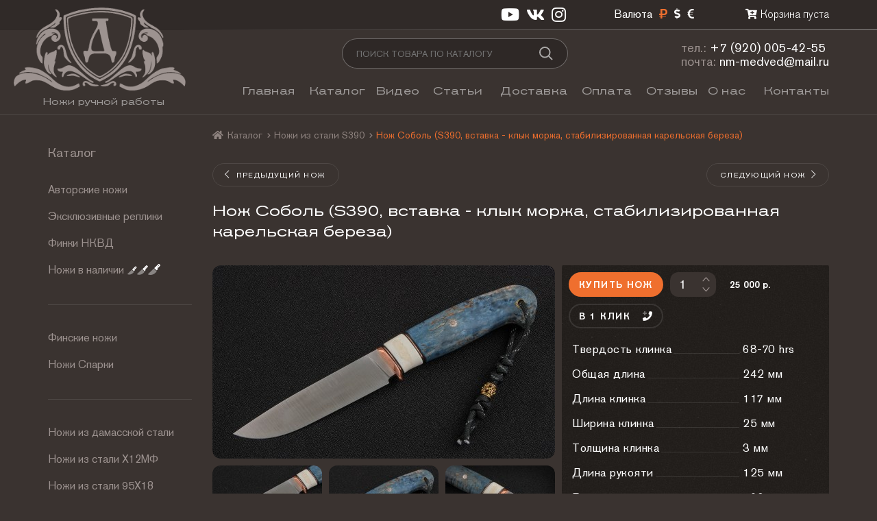

--- FILE ---
content_type: text/html; charset=utf-8
request_url: https://nashbulat.ru/shop/nozhi-iz-stali-s390/nozh-sobol-s390-vstavka-klyk-morzha-stabilizirovannaja-karelskaja-bereza
body_size: 28368
content:
<!DOCTYPE html>
<html xmlns="http://www.w3.org/1999/xhtml" xml:lang="ru-ru" lang="ru-ru" dir="ltr">
	<head>
		<base href="https://nashbulat.ru/shop/nozhi-iz-stali-s390/nozh-sobol-s390-vstavka-klyk-morzha-stabilizirovannaja-karelskaja-bereza" />
	<meta http-equiv="content-type" content="text/html; charset=utf-8" />
	<meta name="title" content="Нож Соболь (S390, вставка - клык моржа, стабилизированная карельская береза)" />
	<meta property="og:image" content="https://nashbulat.ru/images/stories/virtuemart/product/nozh-sobol-s390-vstavka-klyk-morzha-stabilizirovannaja-karelskaja-bereza.jpg?s_version=2023-03-27_21-21-14" />
	<meta name="description" content="Нож Соболь (S390, вставка - клык моржа, стабилизированная карельская береза) Ножи из стали S390 " />
	<title>Купить нож Соболь (S390, вставка - клык моржа, стабилизированная карельская береза) ручной работы в кузнице Династия</title>
	<link href="https://nashbulat.ru/shop/nozhi-iz-stali-s390/nozh-sobol-s390-vstavka-klyk-morzha-stabilizirovannaja-karelskaja-bereza" rel="canonical" />
	<link href="/components/com_virtuemart/assets/css/vm-ltr-common.css?vmver=dbaf7e25" rel="stylesheet" type="text/css" />
	<link href="/components/com_virtuemart/assets/css/vm-ltr-site.css?vmver=dbaf7e25" rel="stylesheet" type="text/css" />
	<link href="/components/com_virtuemart/assets/css/vm-ltr-reviews.css?vmver=dbaf7e25" rel="stylesheet" type="text/css" />
	<link href="/components/com_komento/themes/nashbulat_impressive/styles/style.min.css" rel="stylesheet" type="text/css" />
	<link href="/components/com_virtuemart/assets/css/chosen.css?vmver=dbaf7e25" rel="stylesheet" type="text/css" />
	<link href="/components/com_virtuemart/assets/css/jquery.fancybox-1.3.4.css?vmver=dbaf7e25" rel="stylesheet" type="text/css" />
	<link href="/templates/nashbulat_impressive/css/fontawesome/css/fontawesome.min.css" rel="stylesheet" type="text/css" />
	<link href="/templates/nashbulat_impressive/css/fontawesome/css/solid.min.css" rel="stylesheet" type="text/css" />
	<link href="/templates/nashbulat_impressive/css/fontawesome/css/light.min.css" rel="stylesheet" type="text/css" />
	<link href="/templates/nashbulat_impressive/css/fontawesome/css/duotone.min.css" rel="stylesheet" type="text/css" />
	<link href="/templates/nashbulat_impressive/css/fontawesome/css/brands.min.css" rel="stylesheet" type="text/css" />
	<link href="/templates/nashbulat_impressive/css/normalize.css" rel="stylesheet" type="text/css" />
	<link href="/templates/nashbulat_impressive/css/template.css?s_version=2021-07-25_09-52" rel="stylesheet" type="text/css" />
	<link href="/templates/nashbulat_impressive/css/slick/slick.css" rel="stylesheet" type="text/css" />
	<link href="/templates/nashbulat_impressive/css/slick/slick-theme.css" rel="stylesheet" type="text/css" />
	<link href="https://nashbulat.ru/media/com_acymailing/css/module_default.css?v=1543684073" rel="stylesheet" type="text/css" />
	<link href="/media/mod_pwebcontact/css/bootstrap.css" rel="stylesheet" type="text/css" />
	<link href="/media/mod_pwebcontact/css/layout.css" rel="stylesheet" type="text/css" />
	<link href="/media/mod_pwebcontact/css/animations.css" rel="stylesheet" type="text/css" />
	<link href="/media/mod_pwebcontact/css/background/white.css" rel="stylesheet" type="text/css" />
	<link href="/media/mod_pwebcontact/css/form/gray.css" rel="stylesheet" type="text/css" />
	<link href="/cache/mod_pwebcontact/26ee9fd2ad89e3b5eeb036a30fa189c1.css" rel="stylesheet" type="text/css" />
	<link href="/cache/mod_pwebcontact/d988994986354106b5f0efd405339a80.css" rel="stylesheet" type="text/css" />
	<link href="/cache/mod_pwebcontact/72fc3cb6b50477b3f838ed5a32f93940.css" rel="stylesheet" type="text/css" />
	<link href="/cache/mod_pwebcontact/b979020908d3e79f56456ff8ebb22f66.css" rel="stylesheet" type="text/css" />
	<link href="/media/djextensions/magnific/magnific.css" rel="stylesheet" type="text/css" />
	<link href="/components/com_djmediatools/assets/css/slide-popup.css" rel="stylesheet" type="text/css" />
	<link href="/media/djmediatools/css/slider_6f0b406d596a7e945f30a4ab37c67d56.css" rel="stylesheet" type="text/css" />
	<link href="/modules/mod_djimageslider/themes/default/css/djimageslider.css" rel="stylesheet" type="text/css" />
	<link href="/media/jui/css/chosen.css?e801e73d628d2eb12b5a5256266ea43c" rel="stylesheet" type="text/css" />
	<script type="application/json" class="joomla-script-options new">{"csrf.token":"072d730876c03a85de641409f062e3f6","system.paths":{"root":"","base":""},"joomla.jtext":{"MOD_PWEBCONTACT_INIT":"\u0418\u043d\u0438\u0446\u0438\u0430\u043b\u0438\u0437\u0430\u0446\u0438\u044f \u043e\u0442\u043f\u0440\u0430\u0432\u043a\u0438 \u0444\u043e\u0440\u043c\u044b...","MOD_PWEBCONTACT_SENDING":"\u0418\u0434\u0435\u0442 \u043e\u0442\u043f\u0440\u0430\u0432\u043a\u0430...","MOD_PWEBCONTACT_SEND_ERR":"\u041f\u043e\u0434\u043e\u0436\u0434\u0438\u0442\u0435 \u043d\u0435\u0441\u043a\u043e\u043b\u044c\u043a\u043e \u0441\u0435\u043a\u0443\u043d\u0434, \u043f\u0440\u0435\u0436\u0434\u0435 \u0447\u0435\u043c \u043e\u0442\u043f\u0440\u0430\u0432\u043b\u044f\u0442\u044c \u0441\u043b\u0435\u0434\u0443\u044e\u0449\u0435\u0435 \u0441\u043e\u043e\u0431\u0449\u0435\u043d\u0438\u0435","MOD_PWEBCONTACT_REQUEST_ERR":"\u041e\u0448\u0438\u0431\u043a\u0430 \u0437\u0430\u043f\u0440\u043e\u0441\u0430: ","MOD_PWEBCONTACT_COOKIES_ERR":"\u0412\u043a\u043b\u044e\u0447\u0438\u0442\u0435 \u043a\u0443\u043a\u0438 (cookies) \u0432 \u0431\u0440\u0430\u0443\u0437\u0435\u0440\u0435 \u0438 \u043e\u0431\u043d\u043e\u0432\u0438\u0442\u0435 \u0441\u0442\u0440\u0430\u043d\u0438\u0446\u0443"}}</script>
	<script src="/media/jui/js/jquery.min.js?e801e73d628d2eb12b5a5256266ea43c" type="text/javascript"></script>
	<script src="/media/jui/js/jquery-noconflict.js?e801e73d628d2eb12b5a5256266ea43c" type="text/javascript"></script>
	<script src="/media/jui/js/jquery-migrate.min.js?e801e73d628d2eb12b5a5256266ea43c" type="text/javascript"></script>
	<script src="//yastatic.net/es5-shims/0.0.2/es5-shims.min.js" type="text/javascript"></script>
	<script src="//yastatic.net/share2/share.js" type="text/javascript"></script>
	<script src="/components/com_virtuemart/assets/js/jquery-ui.min.js?vmver=1.9.2" type="text/javascript"></script>
	<script src="/components/com_virtuemart/assets/js/jquery.ui.autocomplete.html.js" type="text/javascript"></script>
	<script src="/components/com_virtuemart/assets/js/jquery.noconflict.js" type="text/javascript" async="async"></script>
	<script src="/components/com_virtuemart/assets/js/vmsite.js?vmver=dbaf7e25" type="text/javascript"></script>
	<script src="/components/com_virtuemart/assets/js/chosen.jquery.min.js?vmver=dbaf7e25" type="text/javascript"></script>
	<script src="/components/com_virtuemart/assets/js/vmprices.js?vmver=dbaf7e25" type="text/javascript"></script>
	<script src="/components/com_virtuemart/assets/js/fancybox/jquery.fancybox-1.3.4.pack.js?vmver=dbaf7e25" type="text/javascript"></script>
	<script src="/templates/nashbulat_impressive/javascript/jquery.cookie.js?s_version=2018-12-02_17-19" type="text/javascript"></script>
	<script src="/templates/nashbulat_impressive/javascript/slick/slick.min.js" type="text/javascript"></script>
	<script src="/templates/nashbulat_impressive/javascript/template.js?s_version=2021-07-25_09-52" type="text/javascript"></script>
	<script src="https://nashbulat.ru/media/com_acymailing/js/acymailing_module.js?v=5104" type="text/javascript" async="async"></script>
	<script src="https://www.google.com/recaptcha/api.js?render=explicit&hl=ru-RU" type="text/javascript" defer="defer" async="async"></script>
	<script src="/media/jui/js/bootstrap.min.js?e801e73d628d2eb12b5a5256266ea43c" type="text/javascript"></script>
	<script src="/media/mod_pwebcontact/js/jquery.ui.effects.min.js?v=1.11.1" type="text/javascript"></script>
	<script src="/media/mod_pwebcontact/js/jquery.validate.min.js?v=1.14.0" type="text/javascript"></script>
	<script src="/media/mod_pwebcontact/js/jquery.pwebcontact.min.js?v=3.4.2" type="text/javascript"></script>
	<script src="/media/system/js/core.js?e801e73d628d2eb12b5a5256266ea43c" type="text/javascript"></script>
	<script src="/media/djextensions/magnific/magnific.js" type="text/javascript" defer="defer"></script>
	<script src="/components/com_djmediatools/assets/js/magnific-init.js" type="text/javascript" defer="defer"></script>
	<script src="/components/com_djmediatools/assets/js/album.js?v=2.7.1" type="text/javascript" defer="defer"></script>
	<script src="/media/djextensions/picturefill/picturefill.min.js" type="text/javascript" defer="defer"></script>
	<script src="/media/djextensions/jquery-easing/jquery.easing.min.js" type="text/javascript" defer="defer"></script>
	<script src="/components/com_djmediatools/layouts/slider/js/slider.js?v=2.7.1" type="text/javascript" defer="defer"></script>
	<script src="/modules/mod_djimageslider/assets/js/slider.js?v=3.2.3" type="text/javascript" defer="defer"></script>
	<script src="/modules/mod_djimageslider/assets/js/magnific-init.js" type="text/javascript" defer="defer"></script>
	<script src="/modules/mod_virtuemart_cart/assets/js/update_cart.js?vmver=dbaf7e25" type="text/javascript"></script>
	<script src="/media/jui/js/chosen.jquery.min.js?e801e73d628d2eb12b5a5256266ea43c" type="text/javascript"></script>
	<script type="text/javascript">

jQuery(function ( $ ) {
	$( '.b-button._comment-cancel' ).show();
	$( '.b-button._add-comment, .b-button._reply' ).click(
		function () {
			$( this ).hide();
			$( '.kt-form-section' ).show();
		}
	);

	$( '.b-button._comment-cancel' ).click(
		function () {
			$( '.b-button._add-comment, .b-button._reply' ).show();
			$( '.kt-form-section' ).hide();
		}
	);
});

function nb_img_height( f_item ) {
	var $ = jQuery;

	var o_item = $( f_item ).parent();
	var o_img = o_item.find( 'img' );

	var i_height = o_item.outerHeight();
	var i_img_height = o_img.outerHeight();
	if ( i_img_height > i_height ) {
		o_img.css( 'margin-top', '-' + Math.round( ( i_img_height - i_height ) / 2 ) + 'px' );
	}
}
//<![CDATA[ 
if (typeof Virtuemart === "undefined"){
	var Virtuemart = {};}
var vmSiteurl = 'https://nashbulat.ru/' ;
Virtuemart.vmSiteurl = vmSiteurl;
var vmLang = '&lang=ru';
Virtuemart.vmLang = vmLang; 
var vmLangTag = 'ru';
Virtuemart.vmLangTag = vmLangTag;
var Itemid = '&Itemid=116';
Virtuemart.addtocart_popup = "1" ; 
var usefancy = true; //]]>
	if(typeof acymailingModule == 'undefined'){
				var acymailingModule = [];
			}
			
			acymailingModule['emailRegex'] = /^[a-z0-9!#$%&\'*+\/=?^_`{|}~-]+(?:\.[a-z0-9!#$%&\'*+\/=?^_`{|}~-]+)*\@([a-z0-9-]+\.)+[a-z0-9]{2,10}$/i;

			acymailingModule['NAMECAPTION'] = 'Имя';
			acymailingModule['NAME_MISSING'] = 'Пожалуйста, введите свое имя';
			acymailingModule['EMAILCAPTION'] = 'Адрес эл. почты';
			acymailingModule['VALID_EMAIL'] = 'Пожалуйста, введите корректный эл. адрес';
			acymailingModule['ACCEPT_TERMS'] = 'Пожалуйста, ознакомьтесь с \'Условиями и положениями\'';
			acymailingModule['CAPTCHA_MISSING'] = 'Пожалуйста, введите защитный код, отображаемый на картинке';
			acymailingModule['NO_LIST_SELECTED'] = 'Пожалуйста, выберите рассылки, на которые вы хотите подписаться';
		
		acymailingModule['level'] = 'enterprise';
		acymailingModule['reqFieldsformAcymailing47431'] = Array('name','html');
		acymailingModule['validFieldsformAcymailing47431'] = Array('Пожалуйста, введите значение для поля Имя','Пожалуйста, введите значение для поля Получить');
acymailingModule['excludeValuesformAcymailing47431'] = [];
acymailingModule['excludeValuesformAcymailing47431']['email'] = 'Адрес эл. почты';
jQuery(document).ready(function(){ if(!this.DJSlider4m135) this.DJSlider4m135 = new DJImageSlider({id: '4m135', slider_type: 'left', slide_size: 390, visible_slides: 3, show_buttons: 0, show_arrows: 0, show_indicators: 1, preload: 0, direction: 'left'},{auto: 1, pause_autoplay: 1, transition: 'easeInOutExpo', css3transition: 'cubic-bezier(1.000, 0.000, 0.000, 1.000)', duration: 400, delay: 6400}) });
	jQuery( document ).ready(function ( $ ) {
		var o_slider = $( "#djslider-loader4m135" );
		o_slider.find( ".dj-image" ).each(
			function () {
				this.style.setProperty( "height", $( this ).attr( "height" ) + "px", "important" );
			}
		);
	});
jQuery(function($){ initTooltips(); $("body").on("subform-row-add", initTooltips); function initTooltips (event, container) { container = container || document;$(container).find(".hasTooltip").tooltip({"html": true,"container": "body"});} });
	jQuery(function ($) {
		initChosen();
		$("body").on("subform-row-add", initChosen);

		function initChosen(event, container)
		{
			container = container || document;
			$(container).find(".b-input._vm-currencies").chosen({"disable_search_threshold":10,"search_contains":true,"allow_single_deselect":true,"placeholder_text_multiple":"\u0412\u0432\u0435\u0434\u0438\u0442\u0435 \u0438\u043b\u0438 \u0432\u044b\u0431\u0435\u0440\u0438\u0442\u0435 \u043d\u0435\u0441\u043a\u043e\u043b\u044c\u043a\u043e \u044d\u043b\u0435\u043c\u0435\u043d\u0442\u043e\u0432","placeholder_text_single":"\u0412\u044b\u0431\u0435\u0440\u0438\u0442\u0435 \u0437\u043d\u0430\u0447\u0435\u043d\u0438\u0435","no_results_text":"\u041d\u0438\u0447\u0435\u0433\u043e \u043d\u0435 \u043d\u0430\u0439\u0434\u0435\u043d\u043e."});
		}
	});
	
	</script>
	<script type="text/javascript">
<!--
window.kt = {
	"environment": "production",
	"rootUrl": "https://nashbulat.ru",
	"ajaxUrl": "https://nashbulat.ru/index.php?option=com_komento&lang=&Itemid=116",
	"baseUrl": "https://nashbulat.ru/index.php?option=com_komento&lang=none&Itemid=116",
	"token": "072d730876c03a85de641409f062e3f6",
	"mobile": false,
	"siteName": "Кузница &quot;Династия&quot;",
	"locale": "ru-RU",
	"direction": "ltr"
};

//-->
</script>
	<script src="/media/com_komento/scripts/site-3.0.6-basic.min.js"></script>

		<link href="/templates/nashbulat_impressive/images/favicon.png" rel="shortcut icon" type="image/png" />
		<!-- Yandex.Metrika counter --> <script type="text/javascript" > (function(m,e,t,r,i,k,a){m[i]=m[i]||function(){(m[i].a=m[i].a||[]).push(arguments)}; m[i].l=1*new Date();k=e.createElement(t),a=e.getElementsByTagName(t)[0],k.async=1,k.src=r,a.parentNode.insertBefore(k,a)}) (window, document, "script", "https://mc.yandex.ru/metrika/tag.js", "ym"); ym(45535320, "init", { id:45535320, clickmap:true, trackLinks:true, accurateTrackBounce:true, webvisor:true, ecommerce:"dataLayer" }); </script> <!-- /Yandex.Metrika counter -->
		<!-- Яндекс.Метрика - Электронная коммерция -->
		<script type="text/javascript">
		window.dataLayer = window.dataLayer || [];
		</script>
	</head>
	<body class="b-body com_virtuemart productdetails" id="nashbulat">
		<div class="b-box _top">
			<div class="b-box__inner">
				<div class="b-top">
					<table cellspacing="0" cellpadding="0" border="0" width="100%">
						<tr>
							<td align="right" valign="top">
								<table class="b-top__table" cellspacing="0" cellpadding="0" border="0">
									<tr>
										<td class="b-top__td _social-icons" align="left" valign="top">
											<a href="https://www.youtube.com/channel/UCqL2LZpROfyHq3V46-fgO_g" rel="nofollow" target="_blank" title="Наш YouTube канал"><i class="fab fa-youtube"></i></a><a href="https://vk.com/dinastiaknife" rel="nofollow" target="_blank" title="Наша группа ВКонтакте"><i class="fab fa-vk"></i></a><a href="https://www.instagram.com/dinastia_knife/" rel="nofollow" target="_blank" title="Наш Instagram"><i class="fab fa-instagram"></i></a>
										</td>
																				<td class="b-top__td _top-1" align="left" valign="top">
<!-- Currency Selector Module -->
<div class="b-vm-currencies">
	<table class="b-vm-currencies__table" cellspacing="0" cellpadding="0" border="0">
		<tr>
						<td class="b-vm-currencies__td _title" align="right" valign="middle">Валюта</td>
						<td class="b-vm-currencies__td _select" align="right" valign="top">
				<a  class="_active"  href="javascript:{}" data-i_id="131" title="Российский рубль" rel="nofollow"><i class="fad fa-ruble-sign"></i></a><a  href="javascript:{}" data-i_id="144" title="Доллар США" rel="nofollow"><i class="fad fa-dollar-sign"></i></a><a  href="javascript:{}" data-i_id="47" title="Евро" rel="nofollow"><i class="fad fa-euro-sign"></i></a> 
				<form style="display: none;" action="https://nashbulat.ru/shop/nozhi-iz-stali-s390/nozh-sobol-s390-vstavka-klyk-morzha-stabilizirovannaja-karelskaja-bereza" method="get">
					<select id="virtuemart_currency_id" name="virtuemart_currency_id" class="b-input _compact _vm-currencies changeSendForm">
	<option value="131" selected="selected">Российский рубль</option>
	<option value="144">Доллар США</option>
	<option value="47">Евро</option>
</select>
				</form>
			</td>
		</tr>
	</table>
</div>

<script id="sendFormChange-js" type="text/javascript">//<![CDATA[ 
jQuery(document).ready(function($) {
	var o_form = $(".changeSendForm");
	o_form.attr( "data-i_id", o_form.val() );
	o_form.change(
		function ( fe ) {
			var i_id = $( this ).attr( "data-i_id" );
			if ( i_id != $( this ).val() ) {
				Virtuemart.sendCurrForm( fe );
			}
		}
	);

	$( ".b-vm-currencies a" ).click(
		function () {
			var o_item = $( this );
			if ( o_item.hasClass( "_active" ) ) {
				return;
			}

			var i_id = o_item.data( "i_id" );
			$( "#virtuemart_currency_id" ).val( i_id ).trigger( "change" );
		}
	);
}) //]]>
</script></td>
																				<td class="b-top__td _top-2" align="left" valign="top">
<!-- Virtuemart 2 Ajax Card -->
<div class="b-mini-cart ">
	<a class="b-mini-cart__link" href="/cart" rel="nofollow">
		<i class="fas fa-cart-plus"></i><span class="total_products">Корзина пуста</span>
	</a>
	<noscript>
	Пожалуйста, подождите	</noscript>
</div>

</td>
									</tr>
								</table>
							</td>
						</tr>
					</table>
				</div>
			</div>
		</div>
		<div class="b-box _header">
			<div class="b-box__inner">
				<div class="b-header">
					<table class="b-header__table" cellspacing="0" cellpadding="0" border="0" width="100%">
						<tr>
							<td class="b-header__td _logo" align="left" valign="top" rowspan="2"><a href="https://nashbulat.ru/" title="Ножи ручной работы"><img class="b-header__logo__img" src="/templates/nashbulat_impressive/images/logotip-kuznicy-dinastija.png?s_version=2021-07-25_09-52" width="251" height="121" alt="Ножи ручной работы" /><span class="b-header__logo__text">Ножи ручной работы</span></a></td>
							<td class="b-header__td _search" align="center" valign="top"><!--BEGIN Search Box -->
<div class="b-shop-search ">
		<form class="b-shop-search__form"  method="get">
		<table cellspacing="0" cellpadding="0" border="0">
			<tr>
<td align="left" valign="top"><input name="keyword" id="mod_virtuemart_search" maxlength="100" alt="Поиск" class="b-input _with-button _search " type="text" value="" placeholder="Поиск товара по каталогу" /></td><td align="left" valign="top"><button type="submit" class="b-shop-search__button " onclick="this.form.keyword.focus();"></button></td>			</tr>
		</table>
		<input type="hidden" name="limitstart" value="0" />
		<input type="hidden" name="option" value="com_virtuemart" />
		<input type="hidden" name="view" value="category" />
		<input type="hidden" name="virtuemart_category_id" value="0"/>

	</form>
</div>

<!-- End Search Box -->
</td>
							<td class="b-header__td _contacts" align="right" valign="top">
								<table cellspacing="0" cellpadding="0" border="0">
									<tr>
										<td align="left" valign="top">
											<div class="b-top-contacts">
												<div class="b-top-contacts__line _phone"><div class="b-top-contacts__phone"><span class="b-top-contacts__prefix">тел.:</span> <a href="tel:+79200054255">+7 (920) 005-42-55</a></div></div>
												<div class="b-top-contacts__line _email"><span class="b-top-contacts__prefix">почта:</span> <a href="mailto:nm-medved@mail.ru">nm-medved@mail.ru</a></div>
											</div>
										</td>
									</tr>
								</table>
							</td>
						</tr>
						<tr>
							<td class="b-header__td _menu" align="left" valign="top" colspan="2"><div class="b-main-menu ">
	<table class="b-main-menu__table" cellspacing="0" cellpadding="0" border="0">
		<tr>
	<td class="b-main-menu__td item-101 _default"><a href="/" title="Главная" class="b-main-menu__link">Главная</a></td><td class="b-main-menu__td item-116 _current _active"><a href="/shop" title="Каталог" class="b-main-menu__link">Каталог</a></td><td class="b-main-menu__td item-120"><a href="/video" title="Видео" class="b-main-menu__link">Видео</a></td><td class="b-main-menu__td item-158"><a href="/articles" title="Статьи" class="b-main-menu__link">Статьи</a></td><td class="b-main-menu__td item-121"><a href="/delivery" title="Доставка" class="b-main-menu__link">Доставка</a></td><td class="b-main-menu__td item-122"><a href="/payment" title="Оплата" class="b-main-menu__link">Оплата</a></td><td class="b-main-menu__td item-126"><a href="/reviews" title="Отзывы" class="b-main-menu__link">Отзывы</a></td><td class="b-main-menu__td item-123"><a href="/about" title="О нас" class="b-main-menu__link">О нас</a></td><td class="b-main-menu__td item-124"><a href="/contacts" title="Контакты" class="b-main-menu__link">Контакты</a></td>		</tr>
	</table>
</div></td>
						</tr>
					</table>
				</div>
			</div>
		</div>
		<div class="b-box _component">
			<div class="b-box__inner">
												<div class="b-breadcrumbs"><div class="b-breadcrumb ">
	<ul class="b-breadcrumb__list" itemscope itemtype="https://schema.org/BreadcrumbList">
		
						<li class="b-breadcrumb__list__item" itemprop="itemListElement" itemscope itemtype="https://schema.org/ListItem">
											<a class="b-breadcrumb__list__item__link  _first " itemprop="item" href="/" title="Ножи ручной работы"><i class="fas fa-home"></i><span itemprop="name">Ножи ручной работы</span></a>
					
															<meta itemprop="position" content="1">
									</li>
							<li class="b-breadcrumb__list__item" itemprop="itemListElement" itemscope itemtype="https://schema.org/ListItem">
											<a class="b-breadcrumb__list__item__link " itemprop="item" href="/shop" title="Каталог"><span itemprop="name">Каталог</span></a>
					
											<span class="b-breadcrumb__divider"><i class="fas fa-chevron-right"></i></span>
															<meta itemprop="position" content="2">
									</li>
							<li class="b-breadcrumb__list__item" itemprop="itemListElement" itemscope itemtype="https://schema.org/ListItem">
											<a class="b-breadcrumb__list__item__link " itemprop="item" href="/shop/nozhi-iz-stali-s390" title="Ножи из стали S390"><span itemprop="name">Ножи из стали S390</span></a>
					
											<span class="b-breadcrumb__divider"><i class="fas fa-chevron-right"></i></span>
															<meta itemprop="position" content="3">
									</li>
							<li class="b-breadcrumb__list__item _active">
					<span>
						Нож Соболь (S390, вставка - клык моржа, стабилизированная карельская береза)					</span>
				</li>
				</ul>
</div></div>
								<div class="b-component">
					<table class="b-component__table" cellspacing="0" cellpadding="0" border="0" width="100%">
						<tr>
														<td class="b-component__td _left" align="left" valign="top">
								<div class="b-vm-sidebar-categories b-module ">
		<h2 class="b-module__title _vm-sidebar-categories"><a class="b-module__title__link" href="/shop?productsublayout=0" title="Каталог">Каталог</a></h2>
	</h2>
		<ul class="b-vm-sidebar-categories__list">
	
	<li class="b-vm-sidebar-categories__list__item  _category-26">
		<a href="/shop/avtorskie-nozhi" class="b-vm-sidebar-categories__list__item__link" title="Авторские ножи">Авторские ножи</a>		</li>
	
	<li class="b-vm-sidebar-categories__list__item  _category-31">
		<a href="/shop/kortiki-kinzhaly-shashki" class="b-vm-sidebar-categories__list__item__link" title="Эксклюзивные реплики">Эксклюзивные реплики</a>		</li>
	
	<li class="b-vm-sidebar-categories__list__item  _category-17">
		<a href="/shop/finki-nkvd" class="b-vm-sidebar-categories__list__item__link" title="Финки НКВД">Финки НКВД</a>		</li>
	
	<li class="b-vm-sidebar-categories__list__item  _category-48">
		<a href="/shop/nozhi-v-nalichii" class="b-vm-sidebar-categories__list__item__link" title="Ножи в наличии">Ножи в наличии<i class="fad fa-knife-kitchen _n-1"></i><i class="fad fa-knife-kitchen _n-2"></i><i class="fad fa-knife-kitchen _n-3"></i></a>		</li>
	<li class="b-vm-sidebar-categories__list__item _separator"></li>
	<li class="b-vm-sidebar-categories__list__item  _category-45">
		<a href="/shop/finskie-nozhi" class="b-vm-sidebar-categories__list__item__link" title="Финские ножи">Финские ножи</a>		</li>
	
	<li class="b-vm-sidebar-categories__list__item  _category-39">
		<a href="/shop/nozhi-sparki" class="b-vm-sidebar-categories__list__item__link" title="Ножи Спарки">Ножи Спарки</a>		</li>
	<li class="b-vm-sidebar-categories__list__item _separator"></li>
	<li class="b-vm-sidebar-categories__list__item  _category-7">
		<a href="/shop/nozhi-iz-damasskoj-stali" class="b-vm-sidebar-categories__list__item__link" title="Ножи из дамасской стали">Ножи из дамасской стали</a>		</li>
	
	<li class="b-vm-sidebar-categories__list__item  _category-8">
		<a href="/shop/nozhi-iz-stali-h12mf" class="b-vm-sidebar-categories__list__item__link" title="Ножи из стали Х12МФ">Ножи из стали Х12МФ</a>		</li>
	
	<li class="b-vm-sidebar-categories__list__item  _category-2">
		<a href="/shop/nozhi-iz-stali-95h18" class="b-vm-sidebar-categories__list__item__link" title="Ножи из стали 95Х18">Ножи из стали 95Х18</a>		</li>
	<li class="b-vm-sidebar-categories__list__item _separator"></li>
	<li class="b-vm-sidebar-categories__list__item  _active _category-33">
		<a href="/shop/nozhi-iz-stali-s390" class="b-vm-sidebar-categories__list__item__link" title="Ножи из стали S390">Ножи из стали S390</a>		</li>
	
	<li class="b-vm-sidebar-categories__list__item  _category-50">
		<a href="/shop/nozhi-iz-stali-m398" class="b-vm-sidebar-categories__list__item__link" title="Ножи из стали М398">Ножи из стали М398</a>		</li>
	
	<li class="b-vm-sidebar-categories__list__item  _category-30">
		<a href="/shop/nozhi-iz-stali-m390" class="b-vm-sidebar-categories__list__item__link" title="Ножи из стали М390">Ножи из стали М390</a>		</li>
	
	<li class="b-vm-sidebar-categories__list__item  _category-25">
		<a href="/shop/nozhi-iz-stali-elmax" class="b-vm-sidebar-categories__list__item__link" title="Ножи из стали ELMAX">Ножи из стали ELMAX</a>		</li>
	
	<li class="b-vm-sidebar-categories__list__item  _category-46">
		<a href="/shop/nozhi-iz-stali-srm-s110v" class="b-vm-sidebar-categories__list__item__link" title="Ножи из стали СРМ S110V">Ножи из стали СРМ S110V</a>		</li>
	
	<li class="b-vm-sidebar-categories__list__item  _category-49">
		<a href="/shop/nozhi-iz-stali-cpm-s125v" class="b-vm-sidebar-categories__list__item__link" title="Ножи из стали CPM S125V">Ножи из стали CPM S125V</a>		</li>
	
	<li class="b-vm-sidebar-categories__list__item  _category-40">
		<a href="/shop/nozhi-iz-stali-cpm-s90v" class="b-vm-sidebar-categories__list__item__link" title="Ножи из стали CPM S90V">Ножи из стали CPM S90V</a>		</li>
	
	<li class="b-vm-sidebar-categories__list__item  _category-53">
		<a href="/shop/nozhi-iz-stali-qpm-53" class="b-vm-sidebar-categories__list__item__link" title="Ножи из стали QPM-53">Ножи из стали QPM-53</a>		</li>
	
	<li class="b-vm-sidebar-categories__list__item  _category-41">
		<a href="/shop/nozhi-iz-stali-k340" class="b-vm-sidebar-categories__list__item__link" title="Ножи из стали К340">Ножи из стали К340</a>		</li>
	
	<li class="b-vm-sidebar-categories__list__item  _category-52">
		<a href="/shop/nozhi-iz-stali-n690" class="b-vm-sidebar-categories__list__item__link" title="Ножи из стали N690">Ножи из стали N690</a>		</li>
	
	<li class="b-vm-sidebar-categories__list__item  _category-27">
		<a href="/shop/nozhi-iz-stali-d2" class="b-vm-sidebar-categories__list__item__link" title="Ножи из стали D2">Ножи из стали D2</a>		</li>
	<li class="b-vm-sidebar-categories__list__item _separator"></li>
	<li class="b-vm-sidebar-categories__list__item  _category-3">
		<a href="/shop/ohotnichi-nozhi" class="b-vm-sidebar-categories__list__item__link" title="Охотничьи ножи">Охотничьи ножи</a>		</li>
	
	<li class="b-vm-sidebar-categories__list__item  _category-11">
		<a href="/shop/rybackie-nozhi" class="b-vm-sidebar-categories__list__item__link" title="Рыбацкие ножи">Рыбацкие ножи</a>		</li>
	
	<li class="b-vm-sidebar-categories__list__item  _category-10">
		<a href="/shop/shkurosemnye-nozhi" class="b-vm-sidebar-categories__list__item__link" title="Шкуросъемные ножи">Шкуросъемные ножи</a>		</li>
	
	<li class="b-vm-sidebar-categories__list__item  _category-12">
		<a href="/shop/turisticheskie-nozhi" class="b-vm-sidebar-categories__list__item__link" title="Туристические ножи">Туристические ножи</a>		</li>
	
	<li class="b-vm-sidebar-categories__list__item  _category-21">
		<a href="/shop/podarochnye-nozhi" class="b-vm-sidebar-categories__list__item__link" title="Подарочные ножи">Подарочные ножи</a>		</li>
	<li class="b-vm-sidebar-categories__list__item _separator"></li>
	<li class="b-vm-sidebar-categories__list__item  _category-47">
		<a href="/shop/kuhonnye-nabory" class="b-vm-sidebar-categories__list__item__link" title="Кухонные наборы">Кухонные наборы</a>		</li>
	
	<li class="b-vm-sidebar-categories__list__item  _category-13">
		<a href="/shop/kuhonnye-nozhi" class="b-vm-sidebar-categories__list__item__link" title="Кухонные ножи">Кухонные ножи</a>		</li>
	
	<li class="b-vm-sidebar-categories__list__item  _category-6">
		<a href="/shop/filejnye-nozhi" class="b-vm-sidebar-categories__list__item__link" title="Филейные ножи">Филейные ножи</a>		</li>
	
	<li class="b-vm-sidebar-categories__list__item  _category-15">
		<a href="/shop/tjapki-dlja-mjasa" class="b-vm-sidebar-categories__list__item__link" title="Тяпки для мяса">Тяпки для мяса</a>		</li>
	<li class="b-vm-sidebar-categories__list__item _separator"></li>
	<li class="b-vm-sidebar-categories__list__item  _category-22">
		<a href="/shop/nozhi-tanto" class="b-vm-sidebar-categories__list__item__link" title="Ножи Танто ">Ножи Танто </a>		</li>
	
	<li class="b-vm-sidebar-categories__list__item  _category-23">
		<a href="/shop/machete" class="b-vm-sidebar-categories__list__item__link" title="Мачете, Кукри">Мачете, Кукри</a>		</li>
	
	<li class="b-vm-sidebar-categories__list__item  _category-24">
		<a href="/shop/topory" class="b-vm-sidebar-categories__list__item__link" title="Топоры">Топоры</a>		</li>
	<li class="b-vm-sidebar-categories__list__item _separator"></li>
	<li class="b-vm-sidebar-categories__list__item  _category-20">
		<a href="/shop/klinki" class="b-vm-sidebar-categories__list__item__link" title="Клинки ">Клинки </a>		</li>
	
	<li class="b-vm-sidebar-categories__list__item  _category-28">
		<a href="/shop/masterskaya" class="b-vm-sidebar-categories__list__item__link" title="Мастерская">Мастерская</a>		</li>
		</ul>
</div><div class="b-dj-slider b-module ">
		<h2 class="b-module__title _dj-slider">Сертификаты</h2>
		<div style="border: 0px !important;">
		<div id="djslider-loader127" class="djslider-loader djslider-loader-default" data-animation='{"auto":"1","looponce":"0","transition":"easeInOutExpo","css3transition":"cubic-bezier(1.000, 0.000, 0.000, 1.000)","duration":400,"delay":3400}' data-djslider='{"id":"127","slider_type":"0","slide_size":220,"visible_slides":"1","direction":"left","show_buttons":"0","show_arrows":"0","preload":"800","css3":"1"}' tabindex="0">
			<i class="fad fa-cog fa-2x fa-spin"></i>
		    <div id="djslider127" class="djslider djslider-default" style="height: 300px; width: 210px; max-width: 210px !important;">
		        <div id="slider-container127" class="slider-container">
		        	<ul id="slider127" class="djslider-in">
		          				          			<li style="margin: 0 10px 0px 0 !important; height: 300px; width: 210px;">
		          							            													<a class="image-link" data- href="/images/content/certificates/svidetelstvo-ot-tvorcheskogo-sojuza-kuznecov-12-2018.jpg?s_version=2023-03-27_21-21-14" target="_self">
																			<img class="dj-image" src="/images/content/certificates/svidetelstvo-ot-tvorcheskogo-sojuza-kuznecov-12-2018-small.jpg?s_version=2023-03-27_21-21-14" alt="svidetelstvo-ot-tvorcheskogo-sojuza-kuznecov-12-2018.jpg?s_version=2023-03-27_21-21-14"  style="width: 100%; height: auto;"/>
																			</a>
																															
								
							</li>
		                		          			<li style="margin: 0 10px 0px 0 !important; height: 300px; width: 210px;">
		          							            													<a class="image-link" data- href="/images/content/certificates/svidetelstvo-ot-tvorcheskogo-sojuza-kuznecov-11-2018.jpg?s_version=2023-03-27_21-21-14" target="_self">
																			<img class="dj-image" src="/images/content/certificates/svidetelstvo-ot-tvorcheskogo-sojuza-kuznecov-11-2018-small.jpg?s_version=2023-03-27_21-21-14" alt="svidetelstvo-ot-tvorcheskogo-sojuza-kuznecov-11-2018.jpg?s_version=2023-03-27_21-21-14"  style="width: 100%; height: auto;"/>
																			</a>
																															
								
							</li>
		                		          			<li style="margin: 0 10px 0px 0 !important; height: 300px; width: 210px;">
		          							            													<a class="image-link" data- href="/images/content/certificates/svidetelstvo-ot-gildii-kuznecov-rossii-45-20.jpg?s_version=2023-03-27_21-21-14" target="_self">
																			<img class="dj-image" src="/images/content/certificates/svidetelstvo-ot-gildii-kuznecov-rossii-45-20-small.jpg?s_version=2023-03-27_21-21-14" alt="svidetelstvo-ot-gildii-kuznecov-rossii-45-20.jpg?s_version=2023-03-27_21-21-14"  style="width: 100%; height: auto;"/>
																			</a>
																															
								
							</li>
		                		          			<li style="margin: 0 10px 0px 0 !important; height: 300px; width: 210px;">
		          							            													<a class="image-link" data- href="/images/content/certificates/sertifikat-sootvetstvija-3.jpg?s_version=2023-03-27_21-21-14" target="_self">
																			<img class="dj-image" src="/images/content/certificates/sertifikat-sootvetstvija-3-small.jpg?s_version=2023-03-27_21-21-14" alt="sertifikat-sootvetstvija-3.jpg?s_version=2023-03-27_21-21-14"  style="width: 100%; height: auto;"/>
																			</a>
																															
								
							</li>
		                		          			<li style="margin: 0 10px 0px 0 !important; height: 300px; width: 210px;">
		          							            													<a class="image-link" data- href="/images/content/certificates/sertifikat-sootvetstvija-2.jpg?s_version=2023-03-27_21-21-14" target="_self">
																			<img class="dj-image" src="/images/content/certificates/sertifikat-sootvetstvija-2-small.jpg?s_version=2023-03-27_21-21-14" alt="sertifikat-sootvetstvija-2.jpg?s_version=2023-03-27_21-21-14"  style="width: 100%; height: auto;"/>
																			</a>
																															
								
							</li>
		                		          			<li style="margin: 0 10px 0px 0 !important; height: 300px; width: 210px;">
		          							            													<a class="image-link" data- href="/images/content/certificates/sertifikat-sootvetstvija-1.jpg?s_version=2023-03-27_21-21-14" target="_self">
																			<img class="dj-image" src="/images/content/certificates/sertifikat-sootvetstvija-1-small.jpg?s_version=2023-03-27_21-21-14" alt="sertifikat-sootvetstvija-1.jpg?s_version=2023-03-27_21-21-14"  style="width: 100%; height: auto;"/>
																			</a>
																															
								
							</li>
		                		        	</ul>
		        </div>
		        		        				<div id="cust-navigation127" class="navigation-container-custom ">
					<span class="load-button load-button-active" tabindex="0"></span><span class="load-button" tabindex="0"></span><span class="load-button" tabindex="0"></span><span class="load-button" tabindex="0"></span><span class="load-button" tabindex="0"></span><span class="load-button" tabindex="0"></span><span class="load-button" tabindex="0"></span><span class="load-button" tabindex="0"></span><span class="load-button" tabindex="0"></span><span class="load-button" tabindex="0"></span><span class="load-button" tabindex="0"></span><span class="load-button" tabindex="0"></span>		        </div>
		        		    </div>
		</div>
	</div>
	<div class="djslider-end" style="clear: both" tabindex="0"></div>
</div>
							</td>
														<td class="b-component__td _body" align="left" valign="top">
								<div id="system-message-container">
	</div>

								
<div class="b-shop-product _no-description">
			<div class="b-shop-product__neighbours">
			<table class="b-shop-product__neighbours__table" cellspacing="0" cellpadding="0" border="0" width="100%">
				<tr>
										<td class="b-shop-product__neighbours__td _prev" align="left" valign="top">
						<a href="/shop/nozhi-iz-stali-s390/nozh-medved-s390-vstavka-klyk-morzha-stabilizirovannaja-karelskaja-bereza-mozaichnye-piny" rel="prev" class="b-button _small _prev" data-dynamic-update="1" title="Нож Медведь (S390, вставка - клык моржа, стабилизированная карельская береза, мозаичные пины)"><i class="fal fa-chevron-left"></i>Предыдущий нож</a>					</td>
										<td class="b-shop-product__neighbours__td _next" align="right" valign="top">
						<a href="/shop/nozhi-iz-stali-s390/nozh-leshij-s390-vstavka-klyk-morzha-stabilizirovannaja-karelskaja-bereza-mozaichnye-piny" rel="next" class="b-button _small _next" data-dynamic-update="1" title="Нож Леший (S390, вставка - клык моржа, стабилизированная карельская береза, мозаичные пины)">Следующий нож<i class="fal fa-chevron-right"></i></a>					</td>
									</tr>
			</table>
		</div>
	
		<div class="b-shop-product__top">
				<h1 itemprop="name">Нож Соболь (S390, вставка - клык моржа, стабилизированная карельская береза)</h1>
			</div>

	
	
	
		<div class="b-shop-product__body">
		<table class="b-shop-product__body__table" cellspacing="0" cellpadding="0" border="0" width="100%">
			<tr>
				<td class="b-shop-product__body__td _media" align="left" valign="top" width="500">
					<div class="b-shop-product__media">
												<div class="b-shop-product__media__main">
		<a title="Нож Соболь (S390, вставка - клык моржа, стабилизированная карельская береза)"  class="b-shop-product__media__img-link" rel="vm-additional-images"  href="https://nashbulat.ru/images/stories/virtuemart/product/nozh-sobol-s390-vstavka-klyk-morzha-stabilizirovannaja-karelskaja-bereza.jpg?s_version=2023-03-27_21-21-14"><img src="/images/stories/virtuemart/product/resized/nozh-sobol-s390-vstavka-klyk-morzha-stabilizirovannaja-karelskaja-bereza_500x281.jpg?s_version=2023-03-27_21-21-14" alt="Нож Соболь (S390, вставка - клык моржа, стабилизированная карельская береза)"  class="b-shop-product__media__image" /></a>	</div>
	<div class="b-shop-product__media__additional">
	<a title="Нож Соболь (S390, вставка - клык моржа, стабилизированная карельская береза), фото 2"  class="b-shop-product__media__img-link _additional" rel="vm-additional-images"  href="https://nashbulat.ru/images/stories/virtuemart/product/nozh-sobol-s390-vstavka-klyk-morzha-stabilizirovannaja-karelskaja-bereza-klinok.jpg?s_version=2023-03-27_21-21-14"><img src="/images/stories/virtuemart/product/resized/nozh-sobol-s390-vstavka-klyk-morzha-stabilizirovannaja-karelskaja-bereza-klinok_160x91.jpg?s_version=2023-03-27_21-21-14" alt="Нож Соболь (S390, вставка - клык моржа, стабилизированная карельская береза), фото 2"  class="b-shop-product__media__image _additional" onload="nb_img_height( this );" /></a><a title="Нож Соболь (S390, вставка - клык моржа, стабилизированная карельская береза), фото 3"  class="b-shop-product__media__img-link _additional" rel="vm-additional-images"  href="https://nashbulat.ru/images/stories/virtuemart/product/nozh-sobol-s390-vstavka-klyk-morzha-stabilizirovannaja-karelskaja-bereza-rukojat.jpg?s_version=2023-03-27_21-21-14"><img src="/images/stories/virtuemart/product/resized/nozh-sobol-s390-vstavka-klyk-morzha-stabilizirovannaja-karelskaja-bereza-rukojat_160x91.jpg?s_version=2023-03-27_21-21-14" alt="Нож Соболь (S390, вставка - клык моржа, стабилизированная карельская береза), фото 3"  class="b-shop-product__media__image _additional" onload="nb_img_height( this );" /></a><a title="Нож Соболь (S390, вставка - клык моржа, стабилизированная карельская береза), фото 4"  class="b-shop-product__media__img-link _additional" rel="vm-additional-images"  href="https://nashbulat.ru/images/stories/virtuemart/product/nozh-sobol-s390-vstavka-klyk-morzha-stabilizirovannaja-karelskaja-bereza-oformlenie-klinka.jpg?s_version=2023-03-27_21-21-14"><img src="/images/stories/virtuemart/product/resized/nozh-sobol-s390-vstavka-klyk-morzha-stabilizirovannaja-karelskaja-bereza-oformlenie-klinka_160x91.jpg?s_version=2023-03-27_21-21-14" alt="Нож Соболь (S390, вставка - клык моржа, стабилизированная карельская береза), фото 4"  class="b-shop-product__media__image _additional" onload="nb_img_height( this );" /></a><a title="Нож Соболь (S390, вставка - клык моржа, стабилизированная карельская береза), фото 5"  class="b-shop-product__media__img-link _additional" rel="vm-additional-images"  href="https://nashbulat.ru/images/stories/virtuemart/product/nozh-sobol-s390-vstavka-klyk-morzha-stabilizirovannaja-karelskaja-bereza-s-chehlom.jpg?s_version=2023-03-27_21-21-14"><img src="/images/stories/virtuemart/product/resized/nozh-sobol-s390-vstavka-klyk-morzha-stabilizirovannaja-karelskaja-bereza-s-chehlom_160x91.jpg?s_version=2023-03-27_21-21-14" alt="Нож Соболь (S390, вставка - клык моржа, стабилизированная карельская береза), фото 5"  class="b-shop-product__media__image _additional" onload="nb_img_height( this );" /></a><a title="Нож Соболь (S390, вставка - клык моржа, стабилизированная карельская береза), фото 6"  class="b-shop-product__media__img-link _additional" rel="vm-additional-images"  href="https://nashbulat.ru/images/stories/virtuemart/product/nozh-sobol-s390-vstavka-klyk-morzha-stabilizirovannaja-karelskaja-bereza-v-chehle.jpg?s_version=2023-03-27_21-21-14"><img src="/images/stories/virtuemart/product/resized/nozh-sobol-s390-vstavka-klyk-morzha-stabilizirovannaja-karelskaja-bereza-v-chehle_160x91.jpg?s_version=2023-03-27_21-21-14" alt="Нож Соболь (S390, вставка - клык моржа, стабилизированная карельская береза), фото 6"  class="b-shop-product__media__image _additional" onload="nb_img_height( this );" /></a>	<div class="clear"></div>
</div>

					</div>
				</td>
				<td class="b-shop-product__body__td _details" align="left" valign="top">
					<div class="b-shop-product__details">
						
												<div class="b-add-to-cart">
							<table class="b-add-to-cart__table" cellspacing="0" cellpadding="0" border="0" width="100%">
								<tr>
																		<td class="b-add-to-cart__td" align="right" valign="top">
											<div class="addtocart-area">
		<form method="post" class="product js-recalculate" action="/shop">
			<div class="vm-customfields-wrap">
							</div>			
				
	<div class="addtocart-bar">
			<table class="b-qty__table" cellspacing="0" cellpadding="0" border="0">
			<tr>
			<td class="b-qty__td _addtocart" align="left" valign="top"><span class="addtocart-button">
				<button class="b-button _filled" type="submit" name="addtocart" title="Купить нож" onclick="try { yaCounter45535320.reachGoal( 'Buy' ); } catch ( e ) {}">Купить нож</button>				</span></td>							<td class="b-qty__td _input" align="left" valign="top">
					<div class="b-qty _shop-product">
						<table class="b-qty__table" cellspacing="0" cellpadding="0" border="0">
							<tr>
								<td class="b-qty__td _input">
									<input type="text" class="b-qty__input valid" name="quantity[]" data-errStr="Вы можете приобрести этот товар только в партии, состоящей из %s единиц(ы) товара!" value="1" init="1" step="1"  />
								</td>
								<td class="b-qty__td _buttons" align="left" valign="top">
									<a href="javascript:{}" class="b-qty__link quantity-plus"></a>
									<a href="javascript:{}" class="b-qty__link quantity-minus"></a>
								</td>
							</tr>
						</table>
					</div>
				</td>
						</tr>
		</table>
		<input type="hidden" name="virtuemart_product_id[]" value="477"/>
		<noscript><input type="hidden" name="task" value="add"/></noscript>
		
	</div>			<input type="hidden" name="option" value="com_virtuemart"/>
			<input type="hidden" name="view" value="cart"/>
			<input type="hidden" name="virtuemart_product_id[]" value="477"/>
			<input type="hidden" name="pname" value="Нож Соболь (S390, вставка - клык моржа, стабилизированная карельская береза)"/>
			<input type="hidden" name="pid" value="477"/>
						<input type="hidden" name="s_category" value="Ножи из стали S390" />
			<input type="hidden" name="Itemid" value="116"/>		</form>

	</div>

									</td>
																		<td class="b-add-to-cart__td _price " align="left" valign="top">
										<div id="productPrice477" data-vm="product-prices">
	<span class="price-crossed" ></span><div class="PricesalesPrice vm-display vm-price-value"><span class="vm-price-desc">Цена </span><span class="PricesalesPrice">25 000 р.</span></div></div>									</td>
								</tr>
							</table>
						</div>
												<div class="b-shop-product__details__bottom">
														<a class="b-button _buy-1-click" href="#pwebcontact118_toggler" data-b_single_product="1" data-s_link="https://nashbulat.ru/shop/nozhi-iz-stali-s390/nozh-sobol-s390-vstavka-klyk-morzha-stabilizirovannaja-karelskaja-bereza" data-s_name="Нож Соболь (S390, вставка - клык моржа, стабилизированная карельская береза)" data-i_id="477" data-s_media="/images/stories/virtuemart/product/resized/nozh-sobol-s390-vstavka-klyk-morzha-stabilizirovannaja-karelskaja-bereza_300x300.jpg?s_version=2023-03-27_21-21-14" data-d_discount="0" data-s_cost_price="25 000 р." data-s_sales_price="25 000 р." rel="nofollow" title="В 1 клик Нож Соболь (S390, вставка - клык моржа, стабилизированная карельская береза)" onclick="try { yaCounter45535320.reachGoal( 'Buy1ClickStart' ); } catch ( e ) {}">В 1 клик <i class="fad fa-phone-plus"></i></a>
						</div>
							<div class="b-shop-product__fields">
		<table class="b-add-to-cart__table" cellspacing="0" cellpadding="0" border="0" width="100%">
		<tr class="b-shop-product__fields__row _type-S">
									<td class="b-shop-product__fields__td _title" align="left" valign="top">
						<div class="b-shop-product__fields__dots"><span class="b-shop-product__fields__title-wrapper"><span class="b-shop-product__fields__title">Твердость клинка</span>
							</span>
						</div>
					</td>
								<td class="b-shop-product__fields__td _value" align="left" valign="top">
					<span class="b-shop-product__fields__value">68-70 hrs</span>				</td>
			</tr>
		<tr class="b-shop-product__fields__row _type-S">
									<td class="b-shop-product__fields__td _title" align="left" valign="top">
						<div class="b-shop-product__fields__dots"><span class="b-shop-product__fields__title-wrapper"><span class="b-shop-product__fields__title">Общая длина</span>
							</span>
						</div>
					</td>
								<td class="b-shop-product__fields__td _value" align="left" valign="top">
					<span class="b-shop-product__fields__value">242 мм</span>				</td>
			</tr>
		<tr class="b-shop-product__fields__row _type-S">
									<td class="b-shop-product__fields__td _title" align="left" valign="top">
						<div class="b-shop-product__fields__dots"><span class="b-shop-product__fields__title-wrapper"><span class="b-shop-product__fields__title">Длина клинка</span>
							</span>
						</div>
					</td>
								<td class="b-shop-product__fields__td _value" align="left" valign="top">
					<span class="b-shop-product__fields__value">117 мм</span>				</td>
			</tr>
		<tr class="b-shop-product__fields__row _type-S">
									<td class="b-shop-product__fields__td _title" align="left" valign="top">
						<div class="b-shop-product__fields__dots"><span class="b-shop-product__fields__title-wrapper"><span class="b-shop-product__fields__title">Ширина клинка</span>
							</span>
						</div>
					</td>
								<td class="b-shop-product__fields__td _value" align="left" valign="top">
					<span class="b-shop-product__fields__value">25 мм</span>				</td>
			</tr>
		<tr class="b-shop-product__fields__row _type-S">
									<td class="b-shop-product__fields__td _title" align="left" valign="top">
						<div class="b-shop-product__fields__dots"><span class="b-shop-product__fields__title-wrapper"><span class="b-shop-product__fields__title">Толщина клинка</span>
							</span>
						</div>
					</td>
								<td class="b-shop-product__fields__td _value" align="left" valign="top">
					<span class="b-shop-product__fields__value">3 мм</span>				</td>
			</tr>
		<tr class="b-shop-product__fields__row _type-S">
									<td class="b-shop-product__fields__td _title" align="left" valign="top">
						<div class="b-shop-product__fields__dots"><span class="b-shop-product__fields__title-wrapper"><span class="b-shop-product__fields__title">Длина рукояти</span>
							</span>
						</div>
					</td>
								<td class="b-shop-product__fields__td _value" align="left" valign="top">
					<span class="b-shop-product__fields__value">125 мм</span>				</td>
			</tr>
		<tr class="b-shop-product__fields__row _type-S">
									<td class="b-shop-product__fields__td _title" align="left" valign="top">
						<div class="b-shop-product__fields__dots"><span class="b-shop-product__fields__title-wrapper"><span class="b-shop-product__fields__title">Вес</span>
							</span>
						</div>
					</td>
								<td class="b-shop-product__fields__td _value" align="left" valign="top">
					<span class="b-shop-product__fields__value">160 гр</span>				</td>
			</tr>
		<tr class="b-shop-product__fields__row _type-S">
								<td class="b-shop-product__fields__td _value _no-title" align="left" valign="top" colspan="2">
					<span class="b-shop-product__fields__value">Фирменный кожаный чехол-ножны в подарок!</span>				</td>
			</tr>
				</table>
	</div>
						<div class="b-shop__product__details__communication">
							<table class="b-shop__product__details__communication__table" cellspacing="0" cellpadding="0" border="0" width="100%">
								<tr>
									<td class="b-shop__product__details__communication__td" align="left" valign="top">
										Поделиться
									</td>
									<td class="b-shop__product__details__communication__td" align="left" valign="top">
										<div class="ya-share2" data-services="vkontakte,odnoklassniki,facebook,twitter,moimir,gplus,skype"></div>
									</td>
								</tr>
							</table>
						</div>
					</div>

					<div class="b-shop-product__delivery">
						<table class="b-shop-product__delivery__table" cellspacing="0" cellpadding="0" border="0">
							<tr>
								<td class="b-shop-product__delivery__td" align="left" valign="top">
									Доставка
								</td>
								<td class="b-shop-product__delivery__td" align="left" valign="middle">
									<img src="https://nashbulat.ru/templates/nashbulat_impressive/images/dostavka-pochta-rossii-h30.png" alt="Почта России" />
								</td>
								<td class="b-shop-product__delivery__td" align="left" valign="middle">
									<img src="https://nashbulat.ru/templates/nashbulat_impressive/images/dostavka-sdek-h20-transparent.png" alt="СДЭК" />
								</td>
								<td class="b-shop-product__delivery__td _delovye-linii" align="left" valign="middle">
									<img src="https://nashbulat.ru/templates/nashbulat_impressive/images/dostavka-delovye-linii-h30-transparent.png" alt="Деловые линии" />
								</td>
							</tr>
						</table>
					</div>
				</td>
			</tr>
		</table>
	</div>

	
	<h2 class="b-module__title _shop-product _comments"><a class="b-button _colored _add-comment" href="javascript:void(0);">Добавить отзыв <i class="fad fa-stars"></i></a><span class="_title">Отзывы</span>
	<span class="b-shop-product__question">
		<a class="b-button _colored _question" href="#pwebcontact124_toggler" data-b_single_product="1" data-s_link="https://nashbulat.ru/shop/nozhi-iz-stali-s390/nozh-sobol-s390-vstavka-klyk-morzha-stabilizirovannaja-karelskaja-bereza" data-s_name="Нож Соболь (S390, вставка - клык моржа, стабилизированная карельская береза)" data-i_id="477" data-s_media="/images/stories/virtuemart/product/resized/nozh-sobol-s390-vstavka-klyk-morzha-stabilizirovannaja-karelskaja-bereza_300x300.jpg?s_version=2023-03-27_21-21-14" data-d_discount="0" data-s_cost_price="25 000 р." data-s_sales_price="25 000 р." rel="nofollow" title="В 1 клик Нож Соболь (S390, вставка - клык моржа, стабилизированная карельская береза)" rel="nofollow" title="Задать вопрос">Задать вопрос <i class="fad fa-comments"></i></a>
	</span>
	</h2>
<div id="kt" class="kt-frontend theme-nashbulat_impressive" data-kt-wrapper
	data-component="com_virtuemart" data-cid="477" data-url="L3Nob3Avbm96aGktaXotc3RhbGktczM5MC9ub3poLXNvYm9sLXMzOTAtdnN0YXZrYS1rbHlrLW1vcnpoYS1zdGFiaWxpemlyb3Zhbm5hamEta2FyZWxza2FqYS1iZXJlemE="
	data-live="0" data-live-interval="180"
>
	<a id="comments"></a>
	
	
	
		<div class="kt-form-section" data-kt-form  style="display: none;" >

	<a name="commentform" id="commentform"></a>

	
	
		
				<div class="formArea kmt-form-area">

			
			<form class="kt-form" data-kt-form-element>
				<div class="kt-form-alert o-alert o-alert--danger t-hidden" data-kt-alert></div>
				
				
								<div class="o-grid o-grid--gutters t-lg-mt--xl">
										<div class="o-grid__cell">
						<div class="o-form-group">
							<label for="comment-name" class="o-control-label">
								Имя																	(Обязательно):
															</label>
							<div class="o-control-input">
								<input type="text" name="name" id="comment-name" class="o-form-control" tabindex="41" value="" data-kt-name />
							</div>
						</div>
					</div>
					
										<div class="o-grid__cell">
						<div class="o-form-group">
							<label for="comment-email" class="o-control-label">
								Email															</label>
							<div class="o-control-input">
								<input type="text" name="email" id="comment-email" class="o-form-control" tabindex="42" value="" data-kt-email/>
							</div>
						</div>
					</div>
					
									</div>
				
				<div class="kt-form-composer">
					<div class="kt-form-editor-wrap">
						<div class="kt-form-editor ">
	<textarea name="comment" class="o-form-control kt-form-editor__textarea" cols="50" rows="10" tabindex="44" placeholder="Напишите здесь свой отзыв..." data-kt-editor></textarea>
</div>

						<table class="b-reviews__form__bottom__table" cellpadding="0" cellspacing="0" border="0" width="100%">
							<tr class="b-reviews__form__bottom__row">
								<td class="b-reviews__form__bottom__td">
									<div class="kt-editor-info"
																													>
										<div class="kt-editor-action">
											
											
											
																						<div class="kt-editor-action__char-count">
												<span><i class="fal fa-comment-dots"></i><u><b data-kt-text-counter>0</b></u></span>
											</div>
																					</div>

										<div class="kt-editor-data">
											<div class="kt-editor-data__attach t-hidden" data-kt-attachments-queue>
												<div class="kt-editor-data__title">
													Вложения (<span class="fileCounter" data-kt-attachments-counter>0</span> / 3)
												</div>
											</div>

											<div class="kt-editor-data__location t-hidden" data-kt-location-form>
												<div class="kt-editor-data__title">Share Your Location</div>
												<div class="kt-editor-data__location-input">
													<div class="o-input-group">
														<input type="text" name="address" placeholder="Откуда вы?" data-kt-location-address class="o-form-control"/>
														<span class="o-input-group__btn">

															<button type="button" class="btn btn-kt-default-o" data-kt-location-detect><i class="fa fa-map-marker"></i><span class="o-loader o-loader--sm"></span></button>
															<button class="btn btn-kt-danger-o" type="button" data-kt-location-remove><i class="fa fa-times"></i></button>
														</span>
													</div>
												</div>
												<input type="hidden" name="latitude" data-kt-location-lat />
												<input type="hidden" name="longitude" data-kt-location-lng />
											</div>
										</div>
									</div>
								</td>
																<td class="b-reviews__form__bottom__td">
									<div class="kt-form-submit">
										<div class="">
											
																					</div>

										<div class="">
																						<button type="button" class="b-button _comment-cancel btn btn-kt-default btn-kt-cancel">Отменить</button>

											<button type="button" class="b-button _colored _comment-submit btn btn-kt-primary" data-kt-submit>
												Отправить отзыв												<span class="o-loader o-loader--sm"></span>
											</button>
										</div>
									</div>
								</td>
							</tr>
						</table>
					</div>
				</div>

				<input type="hidden" name="parent_id" value="0" data-kt-parent />
				<input type="hidden" name="task" value="commentSave" />
				<input type="hidden" name="pageItemId" class="pageItemId" value="116" />
			</form>
		</div>
			</div>
<script type="text/javascript">



Komento.require()
.script('site/form/form')
.done(function($) {

	$('[data-kt-form]').implement(Komento.Controller.Form, {
		"location": false,
		"location_key": "",
		"attachments": {
			"enabled": false,
			"upload_max_size": "2mb",
			"upload_max_files": "3",
			"extensions": "bmp,csv,doc,gif,ico,jpg,jpeg,odg,odp,ods,odt,pdf,png,ppt,rar,txt,xcf,xls,zip"
		},
		"bbcode": Komento.bbcode,
		"showCode": false,
		"showCaptcha": false,
		"recaptcha": false,
		"markupSet": Komento.bbcodeButtons
	});
});


</script>

		
					
			
			<div class="" data-kt-comments-container>
				<div class="o-empty">
										Отзывов пока нет.				</div>
				<div class="kt-comments" data-kt-comments>
																		<div class="kt-comments__item kmt-item kmt-comment-item-public kt-group-9   is-parent "
	data-kt-comment-item data-id="332" data-parentid="kmt-0" data-depth="0"
	itemscope itemtype="http://schema.org/Comment"
	style=""
>
	<div class="kt-comment">
		<a id="comment-332"></a>
		<div class="o-flag">
			
			<div class="o-flag__body">
				<div class="kt-comment-content">
					<div class="kt-comment-content__hd">
						<ol class="g-list-inline g-list-inline--delimited kt-comment-meta">
							<li
															>
								Имя покупателя: <span ><span itemprop="name">Максим Суворов</span></span>							</li>
							<li class="b-reviews__item__li _date">
								Отзыв добавлен: <time itemprop="dateCreated" datetime="2019-11-15T07:39:10+03:00">
									15.11.2019 в 07:39								</time>
								<time class="hidden" itemprop="datePublished" datetime="2019-11-15T07:39:10+03:00"></time>
							</li>
													</ol>

											</div>

					<div class="kt-comment-content__bd" itemprop="text">
						
						<div class="kt-comment-message" data-kt-comment-content><p>Мастера спасибо за нож! Раздел три косули с вашей заточкой,чем очень доволен. Охота началась с позитивной ноты! Спасибо вам из Нижнего Тагила</p></div>

													<div class="kt-attachments " data-kt-attachment-wrapper>
	<div class="kt-attachments-title t-lg-mb--md">
		<b>
			<i class="fa fa-link"></i>&nbsp; Вложения		</b>
	</div>

			
			</div>						
											</div>

										<div class="kt-comment-content__ft">
						<div class="kt-comment-content-action">
							<ol class="g-list-inline g-list-inline--delimited kt-comment-meta">
								
								
								
								
								
															</ol>
						</div>
					</div>
					
				</div>
			</div>
		</div>
	</div>
</div>

															</div>

							</div>
			
	
	<span id="komento-token" style="display:none;"><input type="hidden" name="072d730876c03a85de641409f062e3f6" value="1" /></span>
</div>
<script type="text/javascript">


Komento.ready(function($){
	// declare master namespace variable for shared values
	Komento.component = "com_virtuemart";
	Komento.cid = "477";
	Komento.contentLink	= "https://nashbulat.ru/shop/nozhi-iz-stali-s390/nozh-sobol-s390-vstavka-klyk-morzha-stabilizirovannaja-karelskaja-bereza";
	Komento.sort = "latest";
	Komento.loadedCount = parseInt(1);
	Komento.totalCount = parseInt(1);
	Komento.bbcode = true;

		Komento.bbcodeButtons = function() {

						var settings = {
							previewParserVar: 'data',
							markupSet: [],
							onTab: {
								keepDefault: false,
								replaceWith: '    '
							}
						};

												settings.markupSet.push({
							name: "Жирный",
							key:'B',
							openWith:'[b]',
							closeWith:'[/b]',
							className:'kmt-markitup-bold'
						});
						
												settings.markupSet.push({
							name: "Курсив",
							key:'I',
							openWith:'[i]',
							closeWith:'[/i]',
							className:'kmt-markitup-italic'
						});
						
												settings.markupSet.push({
							name: "Подчеркнутый",
							key:'U',
							openWith:'[u]',
							closeWith:'[/u]',
							className:'kmt-markitup-underline'
						});
						
												settings.markupSet.push({separator:'---------------' });
						
												settings.markupSet.push({
							name: "Ссылка",
							key:'L',
							openWith:'[url="[![Link:!:http://]!]"(!( title="[![Title]!]")!)]', closeWith:'[/url]',
							placeHolder: "Ваш текст для ссылки",
							className:'kmt-markitup-link'
						});
						
												settings.markupSet.push({
							name: "Изображение",
							key:'P',
							replaceWith:'[img][![Url]!][/img]',
							className:'kmt-markitup-picture'
						});
						
												settings.markupSet.push({
							name: "Видео",
							replaceWith: function(h) {
								Komento.dialog({
									"content": Komento.ajax('site/views/bbcode/video', {"caretPosition": h.caretPosition, "element": $(h.textarea).attr('id') })
								});
							},
							className: 'kmt-markitup-video'
						});
						
												settings.markupSet.push({separator:'---------------' });
						
						
						
						
						
												settings.markupSet.push({
							name: "Цитата",
							openWith:'[quote]',
							closeWith:'[/quote]',
							className:'kmt-markitup-quote'
						});
						
						
						
												settings.markupSet.push({separator:'---------------' });
						
												settings.markupSet.push({
							name: "Улыбка",
							openWith:':)',
							className:'kmt-markitup-smile'
						});
						
												settings.markupSet.push({
							name: "Счастливый",
							openWith:':D',
							className:'kmt-markitup-happy'
						});
						
												settings.markupSet.push({
							name: "Удивленный",
							openWith:':o',
							className:'kmt-markitup-surprised'
						});
						
												settings.markupSet.push({
							name: "Игривый",
							openWith:':p',
							className:'kmt-markitup-tongue'
						});
						
												settings.markupSet.push({
							name: "Несчастный",
							openWith:':(',
							className:'kmt-markitup-unhappy'
						});
						

												settings.markupSet.push({
							name: "Подмигивающий",
							openWith:';)',
							className:'kmt-markitup-wink'
						});
						
						// if($.isArray(Komento.options.config.smileycode)) {
						// 	$.each(Komento.options.config.smileycode, function(index, code) {
						// 		settings.markupSet.push({
						// 			name: code,
						// 			openWith: code,
						// 			className: 'kmt-markitup-custom-' + index
						// 		});
						// 	});
						// }

						return settings;
		};
	});


Komento
.require()
.script(
	'site/comments/wrapper',
	'site/comments/list'
)

.done(function($) {

	// Implement the wrapper
	$('[data-kt-wrapper]').implement(Komento.Controller.Wrapper, {
		"total": parseInt("1"),
		"lastchecktime": '2026-01-17 22:52:34',
		"initList": true,
		"ratings": false,
		"prism": false	});
});


</script><script id="updateChosen-js" type="text/javascript">//<![CDATA[ 
if (typeof Virtuemart === "undefined")
	var Virtuemart = {};
	Virtuemart.updateChosenDropdownLayout = function() {
		var vm2string = {editImage: 'edit image',select_all_text: 'Выбрать все',select_some_options_text: 'Доступен для всех'};
		jQuery("select.vm-chzn-select").chosen({enable_select_all: true,select_all_text : vm2string.select_all_text,select_some_options_text:vm2string.select_some_options_text,disable_search_threshold: 5});
		//console.log("updateChosenDropdownLayout");
	}
	jQuery(document).ready( function() {
		Virtuemart.updateChosenDropdownLayout($);
	}); //]]>
</script><script id="ready.vmprices-js" type="text/javascript">//<![CDATA[ 
jQuery(document).ready(function($) {

		Virtuemart.product($("form.product"));
}); //]]>
</script><script id="popups-js" type="text/javascript">//<![CDATA[ 
jQuery(document).ready(function($) {
		
		$('a.ask-a-question, a.printModal, a.recommened-to-friend, a.manuModal').click(function(event){
		  event.preventDefault();
		  $.fancybox({
			href: $(this).attr('href'),
			type: 'iframe',
			height: 550
			});
		  });
		
	}); //]]>
</script><script id="imagepopup-js" type="text/javascript">//<![CDATA[ 
jQuery(document).ready(function() {
	Virtuemart.updateImageEventListeners()
});
Virtuemart.updateImageEventListeners = function() {
	jQuery("a[rel=vm-additional-images]").fancybox({
		"titlePosition" 	: "inside",
		"transitionIn"	:	"none",
		"transitionOut"	:	"none",
		"padding"		:	0,
		"onStart"	:	function () {
			jQuery( "#fancybox-outer" ).addClass( "_images" );
		},
		"onClosed"		:	function () {
			jQuery( "#fancybox-outer" ).removeClass( "_images" );
		}
	});
	jQuery(".additional-images a.product-image.image-0").removeAttr("rel");
	jQuery(".additional-images img.product-image").click(function() {
		jQuery(".additional-images a.product-image").attr("rel","vm-additional-images" );
		jQuery(this).parent().children("a.product-image").removeAttr("rel");
		var src = jQuery(this).parent().children("a.product-image").attr("href");
		jQuery(".main-image img").attr("src",src);
		jQuery(".main-image img").attr("alt",this.alt );
		jQuery(".main-image a").attr("href",src );
		jQuery(".main-image a").attr("title",this.alt );
		jQuery(".main-image .vm-img-desc").html(this.alt);
		}); 
	} //]]>
</script>
<script type="application/ld+json">
{
  "@context": "http://schema.org/",
  "@type": "Product",
  "name": "Нож Соболь (S390, вставка - клык моржа, стабилизированная карельская береза)",
    "image": "https://nashbulat.ru/images/stories/virtuemart/product/nozh-sobol-s390-vstavka-klyk-morzha-stabilizirovannaja-karelskaja-bereza.jpg?s_version=2023-03-27_21-21-14",
      "aggregateRating":{
    "@type": "AggregateRating",
    "ratingValue": "5",
    "reviewCount": "477"
  },
  "offers":{
    "@type": "Offer",
    "priceCurrency": "RUB",
    "price": "25000",
    "itemCondition": "http://schema.org/NewCondition",
    "availability": "http://schema.org/InStock",
    "seller": {
      "@type": "Organization",
      "name": "Кузница Династия"
    }
  }
}
</script></div>




							</td>
													</tr>
					</table>
				</div>
							</div>
		</div>
		
				<div class="b-box _bottom">
			<div class="b-box__inner">
				<div class="b-bottom">
					<div class="b-vm-products b-module ">
		<h2 class="b-module__title _vm-products"><span class="_title">Недавно просмотренные товары</span></h2>
	
		<table class="b-vm-products__table _module " cellspacing="0" cellpadding="0" border="0" width="100%">
		<tr class="b-vm-products__row">
						<td class="b-vm-products__td " align="left" valign="top">
				<div class="b-vm-products__item">
										<a href="/shop/nozhi-iz-stali-s390/nozh-sobol-s390-vstavka-klyk-morzha-stabilizirovannaja-karelskaja-bereza" title="Нож Соболь (S390, вставка - клык моржа, стабилизированная карельская береза)" class="b-vm-products__item__img-link"><img src="/images/stories/virtuemart/product/resized/nozh-sobol-s390-vstavka-klyk-morzha-stabilizirovannaja-karelskaja-bereza_260x146.jpg?s_version=2023-03-27_21-21-14" alt="Нож Соболь (S390, вставка - клык моржа, стабилизированная карельская береза)" class="b-vm-products__item__image" /></a>					<div class="b-vm-products__item__details">
						<div class="b-vm-products__item__name"><a class="b-vm-products__item__link" href="/shop/nozhi-iz-stali-s390/nozh-sobol-s390-vstavka-klyk-morzha-stabilizirovannaja-karelskaja-bereza" title="Нож Соболь (S390, вставка - клык моржа, стабилизированная карельская береза)">Нож Соболь (S390, вставка - клык моржа, стабилизированная карельская береза)</a></div>
						<div class="b-vm-products__item__line">
							<table class="b-vm-products__item__line__table" cellspacing="0" cellpadding="0" border="0" width="100%">
								<tr>
									<td class="b-vm-products__item__line__td _price" align="left" valign="top"><div class="b-vm-products__item__price "><div class="PricesalesPrice vm-display vm-price-value"><span class="PricesalesPrice">25 000 р.</span></div></div></td><td class="b-vm-products__item__line__td" align="right" valign="top">	<div class="b-vm-products__item__addtocart">
		<form method="post" class="product js-recalculate" action="/shop">
			<div class="vm-customfields-wrap">
							</div>			
				
	<div class="b-vm-products__item__addtocart__bar">
								<input type="hidden" class="quantity-input js-recalculate" name="quantity[]"
					data-errStr="Вы можете приобрести этот товар только в партии, состоящей из %s единиц(ы) товара!"
					value="1" init="1" step="1"  />
			<span class="addtocart-button">
				<button class="b-button _filled" type="submit" name="addtocart" title="Купить нож" onclick="try { yaCounter45535320.reachGoal( 'Buy' ); } catch ( e ) {}">Купить нож</button>				</span> 			<input type="hidden" name="virtuemart_product_id[]" value="477"/>
			<noscript><input type="hidden" name="task" value="add"/></noscript> 
	</div>			<input type="hidden" name="option" value="com_virtuemart"/>
			<input type="hidden" name="view" value="cart"/>
			<input type="hidden" name="virtuemart_product_id[]" value="477"/>
			<input type="hidden" name="pname" value="Нож Соболь (S390, вставка - клык моржа, стабилизированная карельская береза)"/>
			<input type="hidden" name="pid" value="477"/>
						<input type="hidden" name="s_category" value="Ножи из стали S390" />
			<input type="hidden" name="Itemid" value="116"/>		</form>

	</div>

</td>								</tr>
							</table>
						</div>
					</div>
				</div>
			</td>
						<td class="b-vm-products__td">&nbsp;</td>
						<td class="b-vm-products__td">&nbsp;</td>
						<td class="b-vm-products__td">&nbsp;</td>
					</tr>
	</table>
	</div><div class="b-dj-tools-slider b-module">
		<h2 class="b-module__title _dj-tools-slider"><span class="_title">Видео тестирование наших ножей</span></h2>
		<div style="border: 0px !important;">
		<div id="djslider-loader4m135" class="djslider-loader" tabindex="0">
			<i class="fad fa-cog fa-2x fa-spin"></i>
				
	    <div id="djslider4m135" class="djslider">
	        <div id="slider-container4m135" class="slider-container">
	        	<ul id="slider4m135" class="dj-slides">
	          			          			<li>
	          				
<div class="dj-slide-image"><a title="Тестируем сталь N690 на канате жара +33 | Нож Сафари | Отправляется в Ставрополь" class="dj-slide-link mfp-iframe" href="https://www.youtube.com/embed/w1LdXimAxAI?feature=oembed&amp;autoplay=1&amp;rel=0" target="_self"><img src="/media/djmediatools/cache/i.ytimg.com/vi/w1LdXimAxAI/360x203-crop-90-hqdefault.jpg?s_version=2023-03-27_21-21-14" srcset="/media/djmediatools/cache/i.ytimg.com/vi/w1LdXimAxAI/360x203-crop-90-hqdefault.jpg 360w, /media/djmediatools/cache/i.ytimg.com/vi/w1LdXimAxAI/_320w/360x203-crop-90-hqdefault.jpg 320w, /media/djmediatools/cache/i.ytimg.com/vi/w1LdXimAxAI/_240w/360x203-crop-90-hqdefault.jpg 240w, /media/djmediatools/cache/i.ytimg.com/vi/w1LdXimAxAI/_160w/360x203-crop-90-hqdefault.jpg 160w, /media/djmediatools/cache/i.ytimg.com/vi/w1LdXimAxAI/_120w/360x203-crop-90-hqdefault.jpg 120w, /media/djmediatools/cache/i.ytimg.com/vi/w1LdXimAxAI/_80w/360x203-crop-90-hqdefault.jpg 80w" sizes="31vw" alt="Тестируем сталь N690 на канате жара +33 | Нож Сафари | Отправляется в Ставрополь" class="dj-image" width="360" height="203" /><span class="video-icon showOnMouseOver"></span></a></div>
							
							<div class="dj-slide-desc ">
																			</div>
							
						</li>
	                	          			<li>
	          				
<div class="dj-slide-image"><a title="Готовим говядину в афганском казане | Обзор ножа Сафари из стали Х12МФ" class="dj-slide-link mfp-iframe" href="https://www.youtube.com/embed/RG86nvNcnYU?feature=oembed&amp;autoplay=1&amp;rel=0" target="_self"><img src="/media/djmediatools/cache/i.ytimg.com/vi/RG86nvNcnYU/360x203-crop-90-hqdefault.jpg?s_version=2023-03-27_21-21-14" srcset="/media/djmediatools/cache/i.ytimg.com/vi/RG86nvNcnYU/360x203-crop-90-hqdefault.jpg 360w, /media/djmediatools/cache/i.ytimg.com/vi/RG86nvNcnYU/_320w/360x203-crop-90-hqdefault.jpg 320w, /media/djmediatools/cache/i.ytimg.com/vi/RG86nvNcnYU/_240w/360x203-crop-90-hqdefault.jpg 240w, /media/djmediatools/cache/i.ytimg.com/vi/RG86nvNcnYU/_160w/360x203-crop-90-hqdefault.jpg 160w, /media/djmediatools/cache/i.ytimg.com/vi/RG86nvNcnYU/_120w/360x203-crop-90-hqdefault.jpg 120w, /media/djmediatools/cache/i.ytimg.com/vi/RG86nvNcnYU/_80w/360x203-crop-90-hqdefault.jpg 80w" sizes="31vw" alt="Готовим говядину в афганском казане | Обзор ножа Сафари из стали Х12МФ" class="dj-image" width="360" height="203" /><span class="video-icon showOnMouseOver"></span></a></div>
							
							<div class="dj-slide-desc ">
																			</div>
							
						</li>
	                	          			<li>
	          				
<div class="dj-slide-image"><a title="Шаурма и бутерброды к вашему столу | Рецепт" class="dj-slide-link mfp-iframe" href="https://www.youtube.com/embed/sW70iPIR-Bs?feature=oembed&amp;autoplay=1&amp;rel=0" target="_self"><img src="/media/djmediatools/cache/i.ytimg.com/vi/sW70iPIR-Bs/360x203-crop-90-hqdefault.jpg?s_version=2023-03-27_21-21-14" srcset="/media/djmediatools/cache/i.ytimg.com/vi/sW70iPIR-Bs/360x203-crop-90-hqdefault.jpg 360w, /media/djmediatools/cache/i.ytimg.com/vi/sW70iPIR-Bs/_320w/360x203-crop-90-hqdefault.jpg 320w, /media/djmediatools/cache/i.ytimg.com/vi/sW70iPIR-Bs/_240w/360x203-crop-90-hqdefault.jpg 240w, /media/djmediatools/cache/i.ytimg.com/vi/sW70iPIR-Bs/_160w/360x203-crop-90-hqdefault.jpg 160w, /media/djmediatools/cache/i.ytimg.com/vi/sW70iPIR-Bs/_120w/360x203-crop-90-hqdefault.jpg 120w, /media/djmediatools/cache/i.ytimg.com/vi/sW70iPIR-Bs/_80w/360x203-crop-90-hqdefault.jpg 80w" sizes="31vw" alt="Шаурма и бутерброды к вашему столу | Рецепт" class="dj-image" width="360" height="203" /><span class="video-icon showOnMouseOver"></span></a></div>
							
							<div class="dj-slide-desc ">
																			</div>
							
						</li>
	                	          			<li>
	          				
<div class="dj-slide-image"><a title="Авторский нож на заказ | Из России - Америке с любовью!" class="dj-slide-link mfp-iframe" href="https://www.youtube.com/embed/WcxTP5Z5tdw?feature=oembed&amp;autoplay=1&amp;rel=0" target="_self"><img src="/media/djmediatools/cache/i.ytimg.com/vi/WcxTP5Z5tdw/360x203-crop-90-hqdefault.jpg?s_version=2023-03-27_21-21-14" srcset="/media/djmediatools/cache/i.ytimg.com/vi/WcxTP5Z5tdw/360x203-crop-90-hqdefault.jpg 360w, /media/djmediatools/cache/i.ytimg.com/vi/WcxTP5Z5tdw/_320w/360x203-crop-90-hqdefault.jpg 320w, /media/djmediatools/cache/i.ytimg.com/vi/WcxTP5Z5tdw/_240w/360x203-crop-90-hqdefault.jpg 240w, /media/djmediatools/cache/i.ytimg.com/vi/WcxTP5Z5tdw/_160w/360x203-crop-90-hqdefault.jpg 160w, /media/djmediatools/cache/i.ytimg.com/vi/WcxTP5Z5tdw/_120w/360x203-crop-90-hqdefault.jpg 120w, /media/djmediatools/cache/i.ytimg.com/vi/WcxTP5Z5tdw/_80w/360x203-crop-90-hqdefault.jpg 80w" sizes="31vw" alt="Авторский нож на заказ | Из России - Америке с любовью!" class="dj-image" width="360" height="203" /><span class="video-icon showOnMouseOver"></span></a></div>
							
							<div class="dj-slide-desc ">
																			</div>
							
						</li>
	                	          			<li>
	          				
<div class="dj-slide-image"><a title="Кролик с картофелем в афганском казане | Нож Накири" class="dj-slide-link mfp-iframe" href="https://www.youtube.com/embed/-7WuAH7xbq0?feature=oembed&amp;autoplay=1&amp;rel=0" target="_self"><img src="/media/djmediatools/cache/i.ytimg.com/vi/-7WuAH7xbq0/360x203-crop-90-hqdefault.jpgs_version2021-06-21_22-53-14" srcset="/media/djmediatools/cache/i.ytimg.com/vi/-7WuAH7xbq0/360x203-crop-90-hqdefault.jpgs_version2021-06-21_22-53-14 360w, /media/djmediatools/cache/i.ytimg.com/vi/-7WuAH7xbq0/_320w/360x203-crop-90-hqdefault.jpgs_version2021-06-21_22-53-14 320w, /media/djmediatools/cache/i.ytimg.com/vi/-7WuAH7xbq0/_240w/360x203-crop-90-hqdefault.jpgs_version2021-06-21_22-53-14 240w, /media/djmediatools/cache/i.ytimg.com/vi/-7WuAH7xbq0/_160w/360x203-crop-90-hqdefault.jpgs_version2021-06-21_22-53-14 160w, /media/djmediatools/cache/i.ytimg.com/vi/-7WuAH7xbq0/_120w/360x203-crop-90-hqdefault.jpgs_version2021-06-21_22-53-14 120w, /media/djmediatools/cache/i.ytimg.com/vi/-7WuAH7xbq0/_80w/360x203-crop-90-hqdefault.jpgs_version2021-06-21_22-53-14 80w" sizes="31vw" alt="Кролик с картофелем в афганском казане | Нож Накири" class="dj-image" width="360" height="203" /><span class="video-icon showOnMouseOver"></span></a></div>
							
							<div class="dj-slide-desc ">
																			</div>
							
						</li>
	                	          			<li>
	          				
<div class="dj-slide-image"><a title="Тест порошковой стали S390 на канате. Продажа онлайн. Нож Ирбис фултанг" class="dj-slide-link mfp-iframe" href="https://www.youtube.com/embed/Yoa-kGztVPA?feature=oembed&amp;autoplay=1&amp;rel=0" target="_self"><img src="/media/djmediatools/cache/i.ytimg.com/vi/Yoa-kGztVPA/360x203-crop-90-hqdefault.jpg?s_version=2023-03-27_21-21-14" srcset="/media/djmediatools/cache/i.ytimg.com/vi/Yoa-kGztVPA/360x203-crop-90-hqdefault.jpg 360w, /media/djmediatools/cache/i.ytimg.com/vi/Yoa-kGztVPA/_320w/360x203-crop-90-hqdefault.jpg 320w, /media/djmediatools/cache/i.ytimg.com/vi/Yoa-kGztVPA/_240w/360x203-crop-90-hqdefault.jpg 240w, /media/djmediatools/cache/i.ytimg.com/vi/Yoa-kGztVPA/_160w/360x203-crop-90-hqdefault.jpg 160w, /media/djmediatools/cache/i.ytimg.com/vi/Yoa-kGztVPA/_120w/360x203-crop-90-hqdefault.jpg 120w, /media/djmediatools/cache/i.ytimg.com/vi/Yoa-kGztVPA/_80w/360x203-crop-90-hqdefault.jpg 80w" sizes="31vw" alt="Тест порошковой стали S390 на канате. Продажа онлайн. Нож Ирбис фултанг" class="dj-image" width="360" height="203" /><span class="video-icon showOnMouseOver"></span></a></div>
							
							<div class="dj-slide-desc ">
																			</div>
							
						</li>
	                	          			<li>
	          				
<div class="dj-slide-image"><a title="Выставка продажа Финок НКВД | Финские ножи | Финка ВДВ - В наличии! Бритвенная заточка! Кузница Династия" class="dj-slide-link mfp-iframe" href="https://www.youtube.com/embed/_Dy1RHDSoRw?feature=oembed&amp;autoplay=1&amp;rel=0" target="_self"><img src="/media/djmediatools/cache/i.ytimg.com/vi/_Dy1RHDSoRw/360x203-crop-90-hqdefault.jpg?s_version=2023-03-27_21-21-14" srcset="/media/djmediatools/cache/i.ytimg.com/vi/_Dy1RHDSoRw/360x203-crop-90-hqdefault.jpg 360w, /media/djmediatools/cache/i.ytimg.com/vi/_Dy1RHDSoRw/_320w/360x203-crop-90-hqdefault.jpg 320w, /media/djmediatools/cache/i.ytimg.com/vi/_Dy1RHDSoRw/_240w/360x203-crop-90-hqdefault.jpg 240w, /media/djmediatools/cache/i.ytimg.com/vi/_Dy1RHDSoRw/_160w/360x203-crop-90-hqdefault.jpg 160w, /media/djmediatools/cache/i.ytimg.com/vi/_Dy1RHDSoRw/_120w/360x203-crop-90-hqdefault.jpg 120w, /media/djmediatools/cache/i.ytimg.com/vi/_Dy1RHDSoRw/_80w/360x203-crop-90-hqdefault.jpg 80w" sizes="31vw" alt="Выставка продажа Финок НКВД | Финские ножи | Финка ВДВ - В наличии! Бритвенная заточка! Кузница Династия" class="dj-image" width="360" height="203" /><span class="video-icon showOnMouseOver"></span></a></div>
							
							<div class="dj-slide-desc ">
																			</div>
							
						</li>
	                	          			<li>
	          				
<div class="dj-slide-image"><a title="Супер универсальные Спарки ножей на все случаи жизни Индивидуальный заказ отправляется в ЯНАО" class="dj-slide-link mfp-iframe" href="https://www.youtube.com/embed/Hlpyjk3ITs0?feature=oembed&amp;autoplay=1&amp;rel=0" target="_self"><img src="/media/djmediatools/cache/i.ytimg.com/vi/Hlpyjk3ITs0/360x203-crop-90-hqdefault.jpg?s_version=2023-03-27_21-21-14" srcset="/media/djmediatools/cache/i.ytimg.com/vi/Hlpyjk3ITs0/360x203-crop-90-hqdefault.jpg 360w, /media/djmediatools/cache/i.ytimg.com/vi/Hlpyjk3ITs0/_320w/360x203-crop-90-hqdefault.jpg 320w, /media/djmediatools/cache/i.ytimg.com/vi/Hlpyjk3ITs0/_240w/360x203-crop-90-hqdefault.jpg 240w, /media/djmediatools/cache/i.ytimg.com/vi/Hlpyjk3ITs0/_160w/360x203-crop-90-hqdefault.jpg 160w, /media/djmediatools/cache/i.ytimg.com/vi/Hlpyjk3ITs0/_120w/360x203-crop-90-hqdefault.jpg 120w, /media/djmediatools/cache/i.ytimg.com/vi/Hlpyjk3ITs0/_80w/360x203-crop-90-hqdefault.jpg 80w" sizes="31vw" alt="Супер универсальные Спарки ножей на все случаи жизни Индивидуальный заказ отправляется в ЯНАО" class="dj-image" width="360" height="203" /><span class="video-icon showOnMouseOver"></span></a></div>
							
							<div class="dj-slide-desc ">
																			</div>
							
						</li>
	                	          			<li>
	          				
<div class="dj-slide-image"><a title="Нож Барс S390 отправляем в Казахстан | Обзор" class="dj-slide-link mfp-iframe" href="https://www.youtube.com/embed/rItwpIItkeQ?feature=oembed&amp;autoplay=1&amp;rel=0" target="_self"><img src="/media/djmediatools/cache/i.ytimg.com/vi/rItwpIItkeQ/360x203-crop-90-hqdefault.jpg?s_version=2023-03-27_21-21-14" srcset="/media/djmediatools/cache/i.ytimg.com/vi/rItwpIItkeQ/360x203-crop-90-hqdefault.jpg 360w, /media/djmediatools/cache/i.ytimg.com/vi/rItwpIItkeQ/_320w/360x203-crop-90-hqdefault.jpg 320w, /media/djmediatools/cache/i.ytimg.com/vi/rItwpIItkeQ/_240w/360x203-crop-90-hqdefault.jpg 240w, /media/djmediatools/cache/i.ytimg.com/vi/rItwpIItkeQ/_160w/360x203-crop-90-hqdefault.jpg 160w, /media/djmediatools/cache/i.ytimg.com/vi/rItwpIItkeQ/_120w/360x203-crop-90-hqdefault.jpg 120w, /media/djmediatools/cache/i.ytimg.com/vi/rItwpIItkeQ/_80w/360x203-crop-90-hqdefault.jpg 80w" sizes="31vw" alt="Нож Барс S390 отправляем в Казахстан | Обзор" class="dj-image" width="360" height="203" /><span class="video-icon showOnMouseOver"></span></a></div>
							
							<div class="dj-slide-desc ">
																			</div>
							
						</li>
	                	          			<li>
	          				
<div class="dj-slide-image"><a title="Выставка ножей к открытию охотничьего сезона | Охотничьи спарки | Продажа онлайн" class="dj-slide-link mfp-iframe" href="https://www.youtube.com/embed/9pOJxvE3jCQ?feature=oembed&amp;autoplay=1&amp;rel=0" target="_self"><img src="/media/djmediatools/cache/i.ytimg.com/vi/9pOJxvE3jCQ/360x203-crop-90-hqdefault.jpg?s_version=2023-03-27_21-21-14" srcset="/media/djmediatools/cache/i.ytimg.com/vi/9pOJxvE3jCQ/360x203-crop-90-hqdefault.jpg 360w, /media/djmediatools/cache/i.ytimg.com/vi/9pOJxvE3jCQ/_320w/360x203-crop-90-hqdefault.jpg 320w, /media/djmediatools/cache/i.ytimg.com/vi/9pOJxvE3jCQ/_240w/360x203-crop-90-hqdefault.jpg 240w, /media/djmediatools/cache/i.ytimg.com/vi/9pOJxvE3jCQ/_160w/360x203-crop-90-hqdefault.jpg 160w, /media/djmediatools/cache/i.ytimg.com/vi/9pOJxvE3jCQ/_120w/360x203-crop-90-hqdefault.jpg 120w, /media/djmediatools/cache/i.ytimg.com/vi/9pOJxvE3jCQ/_80w/360x203-crop-90-hqdefault.jpg 80w" sizes="31vw" alt="Выставка ножей к открытию охотничьего сезона | Охотничьи спарки | Продажа онлайн" class="dj-image" width="360" height="203" /><span class="video-icon showOnMouseOver"></span></a></div>
							
							<div class="dj-slide-desc ">
																			</div>
							
						</li>
	                	          			<li>
	          				
<div class="dj-slide-image"><a title="Самые надежные и крепкие ножи в Мире | Фултанги | Выставка продажа" class="dj-slide-link mfp-iframe" href="https://www.youtube.com/embed/CJr8xWak0C0?feature=oembed&amp;autoplay=1&amp;rel=0" target="_self"><img src="/media/djmediatools/cache/i.ytimg.com/vi/CJr8xWak0C0/360x203-crop-90-hqdefault.jpg?s_version=2023-03-27_21-21-14" srcset="/media/djmediatools/cache/i.ytimg.com/vi/CJr8xWak0C0/360x203-crop-90-hqdefault.jpg 360w, /media/djmediatools/cache/i.ytimg.com/vi/CJr8xWak0C0/_320w/360x203-crop-90-hqdefault.jpg 320w, /media/djmediatools/cache/i.ytimg.com/vi/CJr8xWak0C0/_240w/360x203-crop-90-hqdefault.jpg 240w, /media/djmediatools/cache/i.ytimg.com/vi/CJr8xWak0C0/_160w/360x203-crop-90-hqdefault.jpg 160w, /media/djmediatools/cache/i.ytimg.com/vi/CJr8xWak0C0/_120w/360x203-crop-90-hqdefault.jpg 120w, /media/djmediatools/cache/i.ytimg.com/vi/CJr8xWak0C0/_80w/360x203-crop-90-hqdefault.jpg 80w" sizes="31vw" alt="Самые надежные и крепкие ножи в Мире | Фултанги | Выставка продажа" class="dj-image" width="360" height="203" /><span class="video-icon showOnMouseOver"></span></a></div>
							
							<div class="dj-slide-desc ">
																			</div>
							
						</li>
	                	          			<li>
	          				
<div class="dj-slide-image"><a title="Дорогие авторские Охотничьи Спарки из мозаичного дамаска от компании Династия" class="dj-slide-link mfp-iframe" href="https://www.youtube.com/embed/f6HWnJ5KVtU?feature=oembed&amp;autoplay=1&amp;rel=0" target="_self"><img src="/media/djmediatools/cache/i.ytimg.com/vi/f6HWnJ5KVtU/360x203-crop-90-hqdefault.jpg?s_version=2023-03-27_21-21-14" srcset="/media/djmediatools/cache/i.ytimg.com/vi/f6HWnJ5KVtU/360x203-crop-90-hqdefault.jpg 360w, /media/djmediatools/cache/i.ytimg.com/vi/f6HWnJ5KVtU/_320w/360x203-crop-90-hqdefault.jpg 320w, /media/djmediatools/cache/i.ytimg.com/vi/f6HWnJ5KVtU/_240w/360x203-crop-90-hqdefault.jpg 240w, /media/djmediatools/cache/i.ytimg.com/vi/f6HWnJ5KVtU/_160w/360x203-crop-90-hqdefault.jpg 160w, /media/djmediatools/cache/i.ytimg.com/vi/f6HWnJ5KVtU/_120w/360x203-crop-90-hqdefault.jpg 120w, /media/djmediatools/cache/i.ytimg.com/vi/f6HWnJ5KVtU/_80w/360x203-crop-90-hqdefault.jpg 80w" sizes="31vw" alt="Дорогие авторские Охотничьи Спарки из мозаичного дамаска от компании Династия" class="dj-image" width="360" height="203" /><span class="video-icon showOnMouseOver"></span></a></div>
							
							<div class="dj-slide-desc ">
																			</div>
							
						</li>
	                	          			<li>
	          				
<div class="dj-slide-image"><a title="Авторский нож по желанию заказчика (Таймень) | Популярные Финки НКВД" class="dj-slide-link mfp-iframe" href="https://www.youtube.com/embed/3m2CHGHxsfU?feature=oembed&amp;autoplay=1&amp;rel=0" target="_self"><img src="/media/djmediatools/cache/i.ytimg.com/vi/3m2CHGHxsfU/360x203-crop-90-hqdefault.jpg?s_version=2023-03-27_21-21-14" srcset="/media/djmediatools/cache/i.ytimg.com/vi/3m2CHGHxsfU/360x203-crop-90-hqdefault.jpg 360w, /media/djmediatools/cache/i.ytimg.com/vi/3m2CHGHxsfU/_320w/360x203-crop-90-hqdefault.jpg 320w, /media/djmediatools/cache/i.ytimg.com/vi/3m2CHGHxsfU/_240w/360x203-crop-90-hqdefault.jpg 240w, /media/djmediatools/cache/i.ytimg.com/vi/3m2CHGHxsfU/_160w/360x203-crop-90-hqdefault.jpg 160w, /media/djmediatools/cache/i.ytimg.com/vi/3m2CHGHxsfU/_120w/360x203-crop-90-hqdefault.jpg 120w, /media/djmediatools/cache/i.ytimg.com/vi/3m2CHGHxsfU/_80w/360x203-crop-90-hqdefault.jpg 80w" sizes="31vw" alt="Авторский нож по желанию заказчика (Таймень) | Популярные Финки НКВД" class="dj-image" width="360" height="203" /><span class="video-icon showOnMouseOver"></span></a></div>
							
							<div class="dj-slide-desc ">
																			</div>
							
						</li>
	                	          			<li>
	          				
<div class="dj-slide-image"><a title="Авторский Охотничий гарнитур Медвежий от кузницы Династия" class="dj-slide-link mfp-iframe" href="https://www.youtube.com/embed/RcoBAy2yeGk?feature=oembed&amp;autoplay=1&amp;rel=0" target="_self"><img src="/media/djmediatools/cache/i.ytimg.com/vi/RcoBAy2yeGk/360x203-crop-90-hqdefault.jpg?s_version=2023-03-27_21-21-14" srcset="/media/djmediatools/cache/i.ytimg.com/vi/RcoBAy2yeGk/360x203-crop-90-hqdefault.jpg 360w, /media/djmediatools/cache/i.ytimg.com/vi/RcoBAy2yeGk/_320w/360x203-crop-90-hqdefault.jpg 320w, /media/djmediatools/cache/i.ytimg.com/vi/RcoBAy2yeGk/_240w/360x203-crop-90-hqdefault.jpg 240w, /media/djmediatools/cache/i.ytimg.com/vi/RcoBAy2yeGk/_160w/360x203-crop-90-hqdefault.jpg 160w, /media/djmediatools/cache/i.ytimg.com/vi/RcoBAy2yeGk/_120w/360x203-crop-90-hqdefault.jpg 120w, /media/djmediatools/cache/i.ytimg.com/vi/RcoBAy2yeGk/_80w/360x203-crop-90-hqdefault.jpg 80w" sizes="31vw" alt="Авторский Охотничий гарнитур Медвежий от кузницы Династия" class="dj-image" width="360" height="203" /><span class="video-icon showOnMouseOver"></span></a></div>
							
							<div class="dj-slide-desc ">
																			</div>
							
						</li>
	                	          			<li>
	          				
<div class="dj-slide-image"><a title="Возможности Финки НКВД. Тест по металлу. Акция. Кузница Династия" class="dj-slide-link mfp-iframe" href="https://www.youtube.com/embed/ubeTPsIvSC8?feature=oembed&amp;autoplay=1&amp;rel=0" target="_self"><img src="/media/djmediatools/cache/i.ytimg.com/vi/ubeTPsIvSC8/360x203-crop-90-hqdefault.jpg?s_version=2023-03-27_21-21-14" srcset="/media/djmediatools/cache/i.ytimg.com/vi/ubeTPsIvSC8/360x203-crop-90-hqdefault.jpg 360w, /media/djmediatools/cache/i.ytimg.com/vi/ubeTPsIvSC8/_320w/360x203-crop-90-hqdefault.jpg 320w, /media/djmediatools/cache/i.ytimg.com/vi/ubeTPsIvSC8/_240w/360x203-crop-90-hqdefault.jpg 240w, /media/djmediatools/cache/i.ytimg.com/vi/ubeTPsIvSC8/_160w/360x203-crop-90-hqdefault.jpg 160w, /media/djmediatools/cache/i.ytimg.com/vi/ubeTPsIvSC8/_120w/360x203-crop-90-hqdefault.jpg 120w, /media/djmediatools/cache/i.ytimg.com/vi/ubeTPsIvSC8/_80w/360x203-crop-90-hqdefault.jpg 80w" sizes="31vw" alt="Возможности Финки НКВД. Тест по металлу. Акция. Кузница Династия" class="dj-image" width="360" height="203" /><span class="video-icon showOnMouseOver"></span></a></div>
							
							<div class="dj-slide-desc ">
																			</div>
							
						</li>
	                	          			<li>
	          				
<div class="dj-slide-image"><a title="Сравнение Сербского ножа и тяпки для мяса.Обзор.Кузница Династия" class="dj-slide-link mfp-iframe" href="https://www.youtube.com/embed/XM1ssiMeIfI?feature=oembed&amp;autoplay=1&amp;rel=0" target="_self"><img src="/media/djmediatools/cache/i.ytimg.com/vi/XM1ssiMeIfI/360x203-crop-90-hqdefault.jpg?s_version=2023-03-27_21-21-14" srcset="/media/djmediatools/cache/i.ytimg.com/vi/XM1ssiMeIfI/360x203-crop-90-hqdefault.jpg 360w, /media/djmediatools/cache/i.ytimg.com/vi/XM1ssiMeIfI/_320w/360x203-crop-90-hqdefault.jpg 320w, /media/djmediatools/cache/i.ytimg.com/vi/XM1ssiMeIfI/_240w/360x203-crop-90-hqdefault.jpg 240w, /media/djmediatools/cache/i.ytimg.com/vi/XM1ssiMeIfI/_160w/360x203-crop-90-hqdefault.jpg 160w, /media/djmediatools/cache/i.ytimg.com/vi/XM1ssiMeIfI/_120w/360x203-crop-90-hqdefault.jpg 120w, /media/djmediatools/cache/i.ytimg.com/vi/XM1ssiMeIfI/_80w/360x203-crop-90-hqdefault.jpg 80w" sizes="31vw" alt="Сравнение Сербского ножа и тяпки для мяса.Обзор.Кузница Династия" class="dj-image" width="360" height="203" /><span class="video-icon showOnMouseOver"></span></a></div>
							
							<div class="dj-slide-desc ">
																			</div>
							
						</li>
	                	          			<li>
	          				
<div class="dj-slide-image"><a title="Шикарный кухонный набор ножей из булатной стали Кузница Династия" class="dj-slide-link mfp-iframe" href="https://www.youtube.com/embed/xL4z2LDi3T0?feature=oembed&amp;autoplay=1&amp;rel=0" target="_self"><img src="/media/djmediatools/cache/i.ytimg.com/vi/xL4z2LDi3T0/360x203-crop-90-hqdefault.jpg?s_version=2023-03-27_21-21-14" srcset="/media/djmediatools/cache/i.ytimg.com/vi/xL4z2LDi3T0/360x203-crop-90-hqdefault.jpg 360w, /media/djmediatools/cache/i.ytimg.com/vi/xL4z2LDi3T0/_320w/360x203-crop-90-hqdefault.jpg 320w, /media/djmediatools/cache/i.ytimg.com/vi/xL4z2LDi3T0/_240w/360x203-crop-90-hqdefault.jpg 240w, /media/djmediatools/cache/i.ytimg.com/vi/xL4z2LDi3T0/_160w/360x203-crop-90-hqdefault.jpg 160w, /media/djmediatools/cache/i.ytimg.com/vi/xL4z2LDi3T0/_120w/360x203-crop-90-hqdefault.jpg 120w, /media/djmediatools/cache/i.ytimg.com/vi/xL4z2LDi3T0/_80w/360x203-crop-90-hqdefault.jpg 80w" sizes="31vw" alt="Шикарный кухонный набор ножей из булатной стали Кузница Династия" class="dj-image" width="360" height="203" /><span class="video-icon showOnMouseOver"></span></a></div>
							
							<div class="dj-slide-desc ">
																			</div>
							
						</li>
	                	          			<li>
	          				
<div class="dj-slide-image"><a title="Сербский нож в работе по мясу и продуктам. Обзор. Кузница Династия" class="dj-slide-link mfp-iframe" href="https://www.youtube.com/embed/bcXbEDwzidY?feature=oembed&amp;autoplay=1&amp;rel=0" target="_self"><img src="/media/djmediatools/cache/i.ytimg.com/vi/bcXbEDwzidY/360x203-crop-90-hqdefault.jpg?s_version=2023-03-27_21-21-14" srcset="/media/djmediatools/cache/i.ytimg.com/vi/bcXbEDwzidY/360x203-crop-90-hqdefault.jpg 360w, /media/djmediatools/cache/i.ytimg.com/vi/bcXbEDwzidY/_320w/360x203-crop-90-hqdefault.jpg 320w, /media/djmediatools/cache/i.ytimg.com/vi/bcXbEDwzidY/_240w/360x203-crop-90-hqdefault.jpg 240w, /media/djmediatools/cache/i.ytimg.com/vi/bcXbEDwzidY/_160w/360x203-crop-90-hqdefault.jpg 160w, /media/djmediatools/cache/i.ytimg.com/vi/bcXbEDwzidY/_120w/360x203-crop-90-hqdefault.jpg 120w, /media/djmediatools/cache/i.ytimg.com/vi/bcXbEDwzidY/_80w/360x203-crop-90-hqdefault.jpg 80w" sizes="31vw" alt="Сербский нож в работе по мясу и продуктам. Обзор. Кузница Династия" class="dj-image" width="360" height="203" /><span class="video-icon showOnMouseOver"></span></a></div>
							
							<div class="dj-slide-desc ">
																			</div>
							
						</li>
	                	          			<li>
	          				
<div class="dj-slide-image"><a title="Охотничий комплект Спарки. Озеро Байкал. Кузница Династия" class="dj-slide-link mfp-iframe" href="https://www.youtube.com/embed/CAgTiN7YL4g?feature=oembed&amp;autoplay=1&amp;rel=0" target="_self"><img src="/media/djmediatools/cache/i.ytimg.com/vi/CAgTiN7YL4g/360x203-crop-90-hqdefault.jpg?s_version=2023-03-27_21-21-14" srcset="/media/djmediatools/cache/i.ytimg.com/vi/CAgTiN7YL4g/360x203-crop-90-hqdefault.jpg 360w, /media/djmediatools/cache/i.ytimg.com/vi/CAgTiN7YL4g/_320w/360x203-crop-90-hqdefault.jpg 320w, /media/djmediatools/cache/i.ytimg.com/vi/CAgTiN7YL4g/_240w/360x203-crop-90-hqdefault.jpg 240w, /media/djmediatools/cache/i.ytimg.com/vi/CAgTiN7YL4g/_160w/360x203-crop-90-hqdefault.jpg 160w, /media/djmediatools/cache/i.ytimg.com/vi/CAgTiN7YL4g/_120w/360x203-crop-90-hqdefault.jpg 120w, /media/djmediatools/cache/i.ytimg.com/vi/CAgTiN7YL4g/_80w/360x203-crop-90-hqdefault.jpg 80w" sizes="31vw" alt="Охотничий комплект Спарки. Озеро Байкал. Кузница Династия" class="dj-image" width="360" height="203" /><span class="video-icon showOnMouseOver"></span></a></div>
							
							<div class="dj-slide-desc ">
																			</div>
							
						</li>
	                	          			<li>
	          				
<div class="dj-slide-image"><a title="Самый вкусный шашлык. Нож Егерь из дамасской стали. Кузница Династия" class="dj-slide-link mfp-iframe" href="https://www.youtube.com/embed/BmbjX2V36Nk?feature=oembed&amp;autoplay=1&amp;rel=0" target="_self"><img src="/media/djmediatools/cache/i.ytimg.com/vi/BmbjX2V36Nk/360x203-crop-90-hqdefault.jpg?s_version=2023-03-27_21-21-14" srcset="/media/djmediatools/cache/i.ytimg.com/vi/BmbjX2V36Nk/360x203-crop-90-hqdefault.jpg 360w, /media/djmediatools/cache/i.ytimg.com/vi/BmbjX2V36Nk/_320w/360x203-crop-90-hqdefault.jpg 320w, /media/djmediatools/cache/i.ytimg.com/vi/BmbjX2V36Nk/_240w/360x203-crop-90-hqdefault.jpg 240w, /media/djmediatools/cache/i.ytimg.com/vi/BmbjX2V36Nk/_160w/360x203-crop-90-hqdefault.jpg 160w, /media/djmediatools/cache/i.ytimg.com/vi/BmbjX2V36Nk/_120w/360x203-crop-90-hqdefault.jpg 120w, /media/djmediatools/cache/i.ytimg.com/vi/BmbjX2V36Nk/_80w/360x203-crop-90-hqdefault.jpg 80w" sizes="31vw" alt="Самый вкусный шашлык. Нож Егерь из дамасской стали. Кузница Династия" class="dj-image" width="360" height="203" /><span class="video-icon showOnMouseOver"></span></a></div>
							
							<div class="dj-slide-desc ">
																			</div>
							
						</li>
	                	          			<li>
	          				
<div class="dj-slide-image"><a title="Кованная тяпка для мяса Тестирование на костях Кузница Династия" class="dj-slide-link mfp-iframe" href="https://www.youtube.com/embed/EQhfkxG3cUo?autoplay=1&amp;rel=0" target="_self"><img src="/media/djmediatools/cache/i.ytimg.com/vi/EQhfkxG3cUo/360x203-crop-90-hqdefault.jpg?s_version=2023-03-27_21-21-14" srcset="/media/djmediatools/cache/i.ytimg.com/vi/EQhfkxG3cUo/360x203-crop-90-hqdefault.jpg 360w, /media/djmediatools/cache/i.ytimg.com/vi/EQhfkxG3cUo/_320w/360x203-crop-90-hqdefault.jpg 320w, /media/djmediatools/cache/i.ytimg.com/vi/EQhfkxG3cUo/_240w/360x203-crop-90-hqdefault.jpg 240w, /media/djmediatools/cache/i.ytimg.com/vi/EQhfkxG3cUo/_160w/360x203-crop-90-hqdefault.jpg 160w, /media/djmediatools/cache/i.ytimg.com/vi/EQhfkxG3cUo/_120w/360x203-crop-90-hqdefault.jpg 120w, /media/djmediatools/cache/i.ytimg.com/vi/EQhfkxG3cUo/_80w/360x203-crop-90-hqdefault.jpg 80w" sizes="31vw" alt="Кованная тяпка для мяса Тестирование на костях Кузница Династия" class="dj-image" width="360" height="203" /><span class="video-icon showOnMouseOver"></span></a></div>
							
							<div class="dj-slide-desc ">
																			</div>
							
						</li>
	                	          			<li>
	          				
<div class="dj-slide-image"><a title="Тест Авторской Финки НКВД от Кузницы Династия/Ответы на вопросы" class="dj-slide-link mfp-iframe" href="https://www.youtube.com/embed/MY2R_uoPfJM?autoplay=1&amp;rel=0" target="_self"><img src="/media/djmediatools/cache/i.ytimg.com/vi/MY2R_uoPfJM/360x203-crop-90-hqdefault.jpg?s_version=2023-03-27_21-21-14" srcset="/media/djmediatools/cache/i.ytimg.com/vi/MY2R_uoPfJM/360x203-crop-90-hqdefault.jpg 360w, /media/djmediatools/cache/i.ytimg.com/vi/MY2R_uoPfJM/_320w/360x203-crop-90-hqdefault.jpg 320w, /media/djmediatools/cache/i.ytimg.com/vi/MY2R_uoPfJM/_240w/360x203-crop-90-hqdefault.jpg 240w, /media/djmediatools/cache/i.ytimg.com/vi/MY2R_uoPfJM/_160w/360x203-crop-90-hqdefault.jpg 160w, /media/djmediatools/cache/i.ytimg.com/vi/MY2R_uoPfJM/_120w/360x203-crop-90-hqdefault.jpg 120w, /media/djmediatools/cache/i.ytimg.com/vi/MY2R_uoPfJM/_80w/360x203-crop-90-hqdefault.jpg 80w" sizes="31vw" alt="Тест Авторской Финки НКВД от Кузницы Династия/Ответы на вопросы" class="dj-image" width="360" height="203" /><span class="video-icon showOnMouseOver"></span></a></div>
							
							<div class="dj-slide-desc ">
																			</div>
							
						</li>
	                	          			<li>
	          				
<div class="dj-slide-image"><a title="Отзыв из Казахстана на ножи Кузницы Династия" class="dj-slide-link mfp-iframe" href="https://www.youtube.com/embed/G0SOIAbxRWU?feature=oembed&amp;autoplay=1&amp;rel=0" target="_self"><img src="/media/djmediatools/cache/i.ytimg.com/vi/G0SOIAbxRWU/360x203-crop-90-hqdefault.jpg?s_version=2023-03-27_21-21-14" srcset="/media/djmediatools/cache/i.ytimg.com/vi/G0SOIAbxRWU/360x203-crop-90-hqdefault.jpg 360w, /media/djmediatools/cache/i.ytimg.com/vi/G0SOIAbxRWU/_320w/360x203-crop-90-hqdefault.jpg 320w, /media/djmediatools/cache/i.ytimg.com/vi/G0SOIAbxRWU/_240w/360x203-crop-90-hqdefault.jpg 240w, /media/djmediatools/cache/i.ytimg.com/vi/G0SOIAbxRWU/_160w/360x203-crop-90-hqdefault.jpg 160w, /media/djmediatools/cache/i.ytimg.com/vi/G0SOIAbxRWU/_120w/360x203-crop-90-hqdefault.jpg 120w, /media/djmediatools/cache/i.ytimg.com/vi/G0SOIAbxRWU/_80w/360x203-crop-90-hqdefault.jpg 80w" sizes="31vw" alt="Отзыв из Казахстана на ножи Кузницы Династия" class="dj-image" width="360" height="203" /><span class="video-icon showOnMouseOver"></span></a></div>
							
							<div class="dj-slide-desc ">
																			</div>
							
						</li>
	                	          			<li>
	          				
<div class="dj-slide-image"><a title="Отзыв от клиента на нож Оберег-2 и тяпку для мяса. Кузница Династия" class="dj-slide-link mfp-iframe" href="https://www.youtube.com/embed/XqS2LfTDxgw?feature=oembed&amp;autoplay=1&amp;rel=0" target="_self"><img src="/media/djmediatools/cache/i.ytimg.com/vi/XqS2LfTDxgw/360x203-crop-90-hqdefault.jpg?s_version=2023-03-27_21-21-14" srcset="/media/djmediatools/cache/i.ytimg.com/vi/XqS2LfTDxgw/360x203-crop-90-hqdefault.jpg 360w, /media/djmediatools/cache/i.ytimg.com/vi/XqS2LfTDxgw/_320w/360x203-crop-90-hqdefault.jpg 320w, /media/djmediatools/cache/i.ytimg.com/vi/XqS2LfTDxgw/_240w/360x203-crop-90-hqdefault.jpg 240w, /media/djmediatools/cache/i.ytimg.com/vi/XqS2LfTDxgw/_160w/360x203-crop-90-hqdefault.jpg 160w, /media/djmediatools/cache/i.ytimg.com/vi/XqS2LfTDxgw/_120w/360x203-crop-90-hqdefault.jpg 120w, /media/djmediatools/cache/i.ytimg.com/vi/XqS2LfTDxgw/_80w/360x203-crop-90-hqdefault.jpg 80w" sizes="31vw" alt="Отзыв от клиента на нож Оберег-2 и тяпку для мяса. Кузница Династия" class="dj-image" width="360" height="203" /><span class="video-icon showOnMouseOver"></span></a></div>
							
							<div class="dj-slide-desc ">
																			</div>
							
						</li>
	                	          			<li>
	          				
<div class="dj-slide-image"><a title="Финка НКВД (детальный обзор) Авторские ножи на выставку Клинок 2019" class="dj-slide-link mfp-iframe" href="https://www.youtube.com/embed/AVx7i4mu0hw?feature=oembed&amp;autoplay=1&amp;rel=0" target="_self"><img src="/media/djmediatools/cache/i.ytimg.com/vi/AVx7i4mu0hw/360x203-crop-90-hqdefault.jpg?s_version=2023-03-27_21-21-14" srcset="/media/djmediatools/cache/i.ytimg.com/vi/AVx7i4mu0hw/360x203-crop-90-hqdefault.jpg 360w, /media/djmediatools/cache/i.ytimg.com/vi/AVx7i4mu0hw/_320w/360x203-crop-90-hqdefault.jpg 320w, /media/djmediatools/cache/i.ytimg.com/vi/AVx7i4mu0hw/_240w/360x203-crop-90-hqdefault.jpg 240w, /media/djmediatools/cache/i.ytimg.com/vi/AVx7i4mu0hw/_160w/360x203-crop-90-hqdefault.jpg 160w, /media/djmediatools/cache/i.ytimg.com/vi/AVx7i4mu0hw/_120w/360x203-crop-90-hqdefault.jpg 120w, /media/djmediatools/cache/i.ytimg.com/vi/AVx7i4mu0hw/_80w/360x203-crop-90-hqdefault.jpg 80w" sizes="31vw" alt="Финка НКВД (детальный обзор) Авторские ножи на выставку Клинок 2019" class="dj-image" width="360" height="203" /><span class="video-icon showOnMouseOver"></span></a></div>
							
							<div class="dj-slide-desc ">
																			</div>
							
						</li>
	                	          			<li>
	          				
<div class="dj-slide-image"><a title="Отправка ножей ручной работы. Кортики. Топоры. Кованые ножи. Рыбацкие ножи" class="dj-slide-link mfp-iframe" href="https://www.youtube.com/embed/g_4drsAMJU0?feature=oembed&amp;autoplay=1&amp;rel=0" target="_self"><img src="/media/djmediatools/cache/i.ytimg.com/vi/g_4drsAMJU0/360x203-crop-90-hqdefault.jpg?s_version=2023-03-27_21-21-14" srcset="/media/djmediatools/cache/i.ytimg.com/vi/g_4drsAMJU0/360x203-crop-90-hqdefault.jpg 360w, /media/djmediatools/cache/i.ytimg.com/vi/g_4drsAMJU0/_320w/360x203-crop-90-hqdefault.jpg 320w, /media/djmediatools/cache/i.ytimg.com/vi/g_4drsAMJU0/_240w/360x203-crop-90-hqdefault.jpg 240w, /media/djmediatools/cache/i.ytimg.com/vi/g_4drsAMJU0/_160w/360x203-crop-90-hqdefault.jpg 160w, /media/djmediatools/cache/i.ytimg.com/vi/g_4drsAMJU0/_120w/360x203-crop-90-hqdefault.jpg 120w, /media/djmediatools/cache/i.ytimg.com/vi/g_4drsAMJU0/_80w/360x203-crop-90-hqdefault.jpg 80w" sizes="31vw" alt="Отправка ножей ручной работы. Кортики. Топоры. Кованые ножи. Рыбацкие ножи" class="dj-image" width="360" height="203" /><span class="video-icon showOnMouseOver"></span></a></div>
							
							<div class="dj-slide-desc ">
																			</div>
							
						</li>
	                	          			<li>
	          				
<div class="dj-slide-image"><a title="Якутские ножи на продажу Обзор Кузница Династия" class="dj-slide-link mfp-iframe" href="https://www.youtube.com/embed/ZCLBFwLxXGI?feature=oembed&amp;autoplay=1&amp;rel=0" target="_self"><img src="/media/djmediatools/cache/i.ytimg.com/vi/ZCLBFwLxXGI/360x203-crop-90-hqdefault.jpg?s_version=2023-03-27_21-21-14" srcset="/media/djmediatools/cache/i.ytimg.com/vi/ZCLBFwLxXGI/360x203-crop-90-hqdefault.jpg 360w, /media/djmediatools/cache/i.ytimg.com/vi/ZCLBFwLxXGI/_320w/360x203-crop-90-hqdefault.jpg 320w, /media/djmediatools/cache/i.ytimg.com/vi/ZCLBFwLxXGI/_240w/360x203-crop-90-hqdefault.jpg 240w, /media/djmediatools/cache/i.ytimg.com/vi/ZCLBFwLxXGI/_160w/360x203-crop-90-hqdefault.jpg 160w, /media/djmediatools/cache/i.ytimg.com/vi/ZCLBFwLxXGI/_120w/360x203-crop-90-hqdefault.jpg 120w, /media/djmediatools/cache/i.ytimg.com/vi/ZCLBFwLxXGI/_80w/360x203-crop-90-hqdefault.jpg 80w" sizes="31vw" alt="Якутские ножи на продажу Обзор Кузница Династия" class="dj-image" width="360" height="203" /><span class="video-icon showOnMouseOver"></span></a></div>
							
							<div class="dj-slide-desc ">
																			</div>
							
						</li>
	                	          			<li>
	          				
<div class="dj-slide-image"><a title="Обзор кухонного набора София из порошковой стали М390. Кузница Династия" class="dj-slide-link mfp-iframe" href="https://www.youtube.com/embed/2oS8FLFo-9U?feature=oembed&amp;autoplay=1&amp;rel=0" target="_self"><img src="/media/djmediatools/cache/i.ytimg.com/vi/2oS8FLFo-9U/360x203-crop-90-hqdefault.jpg?s_version=2023-03-27_21-21-14" srcset="/media/djmediatools/cache/i.ytimg.com/vi/2oS8FLFo-9U/360x203-crop-90-hqdefault.jpg 360w, /media/djmediatools/cache/i.ytimg.com/vi/2oS8FLFo-9U/_320w/360x203-crop-90-hqdefault.jpg 320w, /media/djmediatools/cache/i.ytimg.com/vi/2oS8FLFo-9U/_240w/360x203-crop-90-hqdefault.jpg 240w, /media/djmediatools/cache/i.ytimg.com/vi/2oS8FLFo-9U/_160w/360x203-crop-90-hqdefault.jpg 160w, /media/djmediatools/cache/i.ytimg.com/vi/2oS8FLFo-9U/_120w/360x203-crop-90-hqdefault.jpg 120w, /media/djmediatools/cache/i.ytimg.com/vi/2oS8FLFo-9U/_80w/360x203-crop-90-hqdefault.jpg 80w" sizes="31vw" alt="Обзор кухонного набора София из порошковой стали М390. Кузница Династия" class="dj-image" width="360" height="203" /><span class="video-icon showOnMouseOver"></span></a></div>
							
							<div class="dj-slide-desc ">
																			</div>
							
						</li>
	                	          			<li>
	          				
<div class="dj-slide-image"><a title="Авторская Финка НКВД. Разборная. Кузница Династия" class="dj-slide-link mfp-iframe" href="https://www.youtube.com/embed/-tMm86l4Bwc?feature=oembed&amp;autoplay=1&amp;rel=0" target="_self"><img src="/media/djmediatools/cache/i.ytimg.com/vi/-tMm86l4Bwc/360x203-crop-90-hqdefault.jpg?s_version=2023-03-27_21-21-14" srcset="/media/djmediatools/cache/i.ytimg.com/vi/-tMm86l4Bwc/360x203-crop-90-hqdefault.jpg 360w, /media/djmediatools/cache/i.ytimg.com/vi/-tMm86l4Bwc/_320w/360x203-crop-90-hqdefault.jpg 320w, /media/djmediatools/cache/i.ytimg.com/vi/-tMm86l4Bwc/_240w/360x203-crop-90-hqdefault.jpg 240w, /media/djmediatools/cache/i.ytimg.com/vi/-tMm86l4Bwc/_160w/360x203-crop-90-hqdefault.jpg 160w, /media/djmediatools/cache/i.ytimg.com/vi/-tMm86l4Bwc/_120w/360x203-crop-90-hqdefault.jpg 120w, /media/djmediatools/cache/i.ytimg.com/vi/-tMm86l4Bwc/_80w/360x203-crop-90-hqdefault.jpg 80w" sizes="31vw" alt="Авторская Финка НКВД. Разборная. Кузница Династия" class="dj-image" width="360" height="203" /><span class="video-icon showOnMouseOver"></span></a></div>
							
							<div class="dj-slide-desc ">
																			</div>
							
						</li>
	                	          			<li>
	          				
<div class="dj-slide-image"><a title="Акция на набор Пальмира. Разделочная торцевая доска. Кухонные ножи. Кузница Династия" class="dj-slide-link mfp-iframe" href="https://www.youtube.com/embed/tBguGjv5JRg?feature=oembed&amp;autoplay=1&amp;rel=0" target="_self"><img src="/media/djmediatools/cache/i.ytimg.com/vi/tBguGjv5JRg/360x203-crop-90-hqdefault.jpg?s_version=2023-03-27_21-21-14" srcset="/media/djmediatools/cache/i.ytimg.com/vi/tBguGjv5JRg/360x203-crop-90-hqdefault.jpg 360w, /media/djmediatools/cache/i.ytimg.com/vi/tBguGjv5JRg/_320w/360x203-crop-90-hqdefault.jpg 320w, /media/djmediatools/cache/i.ytimg.com/vi/tBguGjv5JRg/_240w/360x203-crop-90-hqdefault.jpg 240w, /media/djmediatools/cache/i.ytimg.com/vi/tBguGjv5JRg/_160w/360x203-crop-90-hqdefault.jpg 160w, /media/djmediatools/cache/i.ytimg.com/vi/tBguGjv5JRg/_120w/360x203-crop-90-hqdefault.jpg 120w, /media/djmediatools/cache/i.ytimg.com/vi/tBguGjv5JRg/_80w/360x203-crop-90-hqdefault.jpg 80w" sizes="31vw" alt="Акция на набор Пальмира. Разделочная торцевая доска. Кухонные ножи. Кузница Династия" class="dj-image" width="360" height="203" /><span class="video-icon showOnMouseOver"></span></a></div>
							
							<div class="dj-slide-desc ">
																			</div>
							
						</li>
	                	          			<li>
	          				
<div class="dj-slide-image"><a title="Выставка ножей новинок от Кузницы Династия. Кухонные наборы. Охотничьи ножи скинер" class="dj-slide-link mfp-iframe" href="https://www.youtube.com/embed/CVcpfTdVvEk?feature=oembed&amp;autoplay=1&amp;rel=0" target="_self"><img src="/media/djmediatools/cache/i.ytimg.com/vi/CVcpfTdVvEk/360x203-crop-90-hqdefault.jpg?s_version=2023-03-27_21-21-14" srcset="/media/djmediatools/cache/i.ytimg.com/vi/CVcpfTdVvEk/360x203-crop-90-hqdefault.jpg 360w, /media/djmediatools/cache/i.ytimg.com/vi/CVcpfTdVvEk/_320w/360x203-crop-90-hqdefault.jpg 320w, /media/djmediatools/cache/i.ytimg.com/vi/CVcpfTdVvEk/_240w/360x203-crop-90-hqdefault.jpg 240w, /media/djmediatools/cache/i.ytimg.com/vi/CVcpfTdVvEk/_160w/360x203-crop-90-hqdefault.jpg 160w, /media/djmediatools/cache/i.ytimg.com/vi/CVcpfTdVvEk/_120w/360x203-crop-90-hqdefault.jpg 120w, /media/djmediatools/cache/i.ytimg.com/vi/CVcpfTdVvEk/_80w/360x203-crop-90-hqdefault.jpg 80w" sizes="31vw" alt="Выставка ножей новинок от Кузницы Династия. Кухонные наборы. Охотничьи ножи скинер" class="dj-image" width="360" height="203" /><span class="video-icon showOnMouseOver"></span></a></div>
							
							<div class="dj-slide-desc ">
																			</div>
							
						</li>
	                	          			<li>
	          				
<div class="dj-slide-image"><a title="Обзор ножа Барс из тигельного булата. Разделка гуся. Кузница Династия" class="dj-slide-link mfp-iframe" href="https://www.youtube.com/embed/ELjOvwqk7wQ?feature=oembed&amp;autoplay=1&amp;rel=0" target="_self"><img src="/media/djmediatools/cache/i.ytimg.com/vi/ELjOvwqk7wQ/360x203-crop-90-hqdefault.jpg?s_version=2023-03-27_21-21-14" srcset="/media/djmediatools/cache/i.ytimg.com/vi/ELjOvwqk7wQ/360x203-crop-90-hqdefault.jpg 360w, /media/djmediatools/cache/i.ytimg.com/vi/ELjOvwqk7wQ/_320w/360x203-crop-90-hqdefault.jpg 320w, /media/djmediatools/cache/i.ytimg.com/vi/ELjOvwqk7wQ/_240w/360x203-crop-90-hqdefault.jpg 240w, /media/djmediatools/cache/i.ytimg.com/vi/ELjOvwqk7wQ/_160w/360x203-crop-90-hqdefault.jpg 160w, /media/djmediatools/cache/i.ytimg.com/vi/ELjOvwqk7wQ/_120w/360x203-crop-90-hqdefault.jpg 120w, /media/djmediatools/cache/i.ytimg.com/vi/ELjOvwqk7wQ/_80w/360x203-crop-90-hqdefault.jpg 80w" sizes="31vw" alt="Обзор ножа Барс из тигельного булата. Разделка гуся. Кузница Династия" class="dj-image" width="360" height="203" /><span class="video-icon showOnMouseOver"></span></a></div>
							
							<div class="dj-slide-desc ">
																			</div>
							
						</li>
	                	          			<li>
	          				
<div class="dj-slide-image"><a title="Небольшой тест ножа Марал от кузницы Династия. Обзор ножа для клиента! " class="dj-slide-link mfp-iframe" href="https://www.youtube.com/embed/StO-aQsriLU?autoplay=1&amp;rel=0" target="_self"><img src="/media/djmediatools/cache/i.ytimg.com/vi/StO-aQsriLU/360x203-crop-90-hqdefault.jpg?s_version=2023-03-27_21-21-14" srcset="/media/djmediatools/cache/i.ytimg.com/vi/StO-aQsriLU/360x203-crop-90-hqdefault.jpg 360w, /media/djmediatools/cache/i.ytimg.com/vi/StO-aQsriLU/_320w/360x203-crop-90-hqdefault.jpg 320w, /media/djmediatools/cache/i.ytimg.com/vi/StO-aQsriLU/_240w/360x203-crop-90-hqdefault.jpg 240w, /media/djmediatools/cache/i.ytimg.com/vi/StO-aQsriLU/_160w/360x203-crop-90-hqdefault.jpg 160w, /media/djmediatools/cache/i.ytimg.com/vi/StO-aQsriLU/_120w/360x203-crop-90-hqdefault.jpg 120w, /media/djmediatools/cache/i.ytimg.com/vi/StO-aQsriLU/_80w/360x203-crop-90-hqdefault.jpg 80w" sizes="31vw" alt="Небольшой тест ножа Марал от кузницы Династия. Обзор ножа для клиента! " class="dj-image" width="360" height="203" /><span class="video-icon showOnMouseOver"></span></a></div>
							
							<div class="dj-slide-desc ">
																			</div>
							
						</li>
	                	          			<li>
	          				
<div class="dj-slide-image"><a title="Тест-обзор ножа Медведь для клиента. Кузница Династия " class="dj-slide-link mfp-iframe" href="https://www.youtube.com/embed/CjEziC2Qbag?feature=oembed&start=14&amp;autoplay=1&amp;rel=0" target="_self"><img src="/media/djmediatools/cache/i.ytimg.com/vi/CjEziC2Qbag/360x203-crop-90-hqdefault.jpg?s_version=2023-03-27_21-21-14" srcset="/media/djmediatools/cache/i.ytimg.com/vi/CjEziC2Qbag/360x203-crop-90-hqdefault.jpg 360w, /media/djmediatools/cache/i.ytimg.com/vi/CjEziC2Qbag/_320w/360x203-crop-90-hqdefault.jpg 320w, /media/djmediatools/cache/i.ytimg.com/vi/CjEziC2Qbag/_240w/360x203-crop-90-hqdefault.jpg 240w, /media/djmediatools/cache/i.ytimg.com/vi/CjEziC2Qbag/_160w/360x203-crop-90-hqdefault.jpg 160w, /media/djmediatools/cache/i.ytimg.com/vi/CjEziC2Qbag/_120w/360x203-crop-90-hqdefault.jpg 120w, /media/djmediatools/cache/i.ytimg.com/vi/CjEziC2Qbag/_80w/360x203-crop-90-hqdefault.jpg 80w" sizes="31vw" alt="Тест-обзор ножа Медведь для клиента. Кузница Династия " class="dj-image" width="360" height="203" /><span class="video-icon showOnMouseOver"></span></a></div>
							
							<div class="dj-slide-desc ">
																			</div>
							
						</li>
	                	          			<li>
	          				
<div class="dj-slide-image"><a title="Обзор шкуросъемных ножей для охоты" class="dj-slide-link mfp-iframe" href="https://www.youtube.com/embed/cw1CIX08lO0?feature=oembed&amp;autoplay=1&amp;rel=0" target="_self"><img src="/media/djmediatools/cache/i.ytimg.com/vi/cw1CIX08lO0/360x203-crop-90-hqdefault.jpg?s_version=2023-03-27_21-21-14" srcset="/media/djmediatools/cache/i.ytimg.com/vi/cw1CIX08lO0/360x203-crop-90-hqdefault.jpg 360w, /media/djmediatools/cache/i.ytimg.com/vi/cw1CIX08lO0/_320w/360x203-crop-90-hqdefault.jpg 320w, /media/djmediatools/cache/i.ytimg.com/vi/cw1CIX08lO0/_240w/360x203-crop-90-hqdefault.jpg 240w, /media/djmediatools/cache/i.ytimg.com/vi/cw1CIX08lO0/_160w/360x203-crop-90-hqdefault.jpg 160w, /media/djmediatools/cache/i.ytimg.com/vi/cw1CIX08lO0/_120w/360x203-crop-90-hqdefault.jpg 120w, /media/djmediatools/cache/i.ytimg.com/vi/cw1CIX08lO0/_80w/360x203-crop-90-hqdefault.jpg 80w" sizes="31vw" alt="Обзор шкуросъемных ножей для охоты" class="dj-image" width="360" height="203" /><span class="video-icon showOnMouseOver"></span></a></div>
							
							<div class="dj-slide-desc ">
																			</div>
							
						</li>
	                	          			<li>
	          				
<div class="dj-slide-image"><a title="Снятие филе с щуки Филейным ножом от мастерской Династия Knife" class="dj-slide-link mfp-iframe" href="https://www.youtube.com/embed/wtMsT6R9eic?feature=oembed&amp;autoplay=1&amp;rel=0" target="_self"><img src="/media/djmediatools/cache/i.ytimg.com/vi/wtMsT6R9eic/360x203-crop-90-hqdefault.jpg?s_version=2023-03-27_21-21-14" srcset="/media/djmediatools/cache/i.ytimg.com/vi/wtMsT6R9eic/360x203-crop-90-hqdefault.jpg 360w, /media/djmediatools/cache/i.ytimg.com/vi/wtMsT6R9eic/_320w/360x203-crop-90-hqdefault.jpg 320w, /media/djmediatools/cache/i.ytimg.com/vi/wtMsT6R9eic/_240w/360x203-crop-90-hqdefault.jpg 240w, /media/djmediatools/cache/i.ytimg.com/vi/wtMsT6R9eic/_160w/360x203-crop-90-hqdefault.jpg 160w, /media/djmediatools/cache/i.ytimg.com/vi/wtMsT6R9eic/_120w/360x203-crop-90-hqdefault.jpg 120w, /media/djmediatools/cache/i.ytimg.com/vi/wtMsT6R9eic/_80w/360x203-crop-90-hqdefault.jpg 80w" sizes="31vw" alt="Снятие филе с щуки Филейным ножом от мастерской Династия Knife" class="dj-image" width="360" height="203" /><span class="video-icon showOnMouseOver"></span></a></div>
							
							<div class="dj-slide-desc ">
																			</div>
							
						</li>
	                	          			<li>
	          				
<div class="dj-slide-image"><a title="Обзор ножа Охотник на охоте.Универсальный нож.Ножевая мастерская " class="dj-slide-link mfp-iframe" href="https://www.youtube.com/embed/AGMRk6Q9W2o?feature=oembed&start=6&amp;autoplay=1&amp;rel=0" target="_self"><img src="/media/djmediatools/cache/i.ytimg.com/vi/AGMRk6Q9W2o/360x203-crop-90-hqdefault.jpg?s_version=2023-03-27_21-21-14" srcset="/media/djmediatools/cache/i.ytimg.com/vi/AGMRk6Q9W2o/360x203-crop-90-hqdefault.jpg 360w, /media/djmediatools/cache/i.ytimg.com/vi/AGMRk6Q9W2o/_320w/360x203-crop-90-hqdefault.jpg 320w, /media/djmediatools/cache/i.ytimg.com/vi/AGMRk6Q9W2o/_240w/360x203-crop-90-hqdefault.jpg 240w, /media/djmediatools/cache/i.ytimg.com/vi/AGMRk6Q9W2o/_160w/360x203-crop-90-hqdefault.jpg 160w, /media/djmediatools/cache/i.ytimg.com/vi/AGMRk6Q9W2o/_120w/360x203-crop-90-hqdefault.jpg 120w, /media/djmediatools/cache/i.ytimg.com/vi/AGMRk6Q9W2o/_80w/360x203-crop-90-hqdefault.jpg 80w" sizes="31vw" alt="Обзор ножа Охотник на охоте.Универсальный нож.Ножевая мастерская " class="dj-image" width="360" height="203" /><span class="video-icon showOnMouseOver"></span></a></div>
							
							<div class="dj-slide-desc ">
																			</div>
							
						</li>
	                	          			<li>
	          				
<div class="dj-slide-image"><a title="Обзор рыбацкого ножа Осетр на разделке рыбы. Ножевая Мастерская Династия Knife" class="dj-slide-link mfp-iframe" href="https://www.youtube.com/embed/cQk33HniqPw?autoplay=1&amp;rel=0" target="_self"><img src="/media/djmediatools/cache/i.ytimg.com/vi/cQk33HniqPw/360x203-crop-90-hqdefault.jpg?s_version=2023-03-27_21-21-14" srcset="/media/djmediatools/cache/i.ytimg.com/vi/cQk33HniqPw/360x203-crop-90-hqdefault.jpg 360w, /media/djmediatools/cache/i.ytimg.com/vi/cQk33HniqPw/_320w/360x203-crop-90-hqdefault.jpg 320w, /media/djmediatools/cache/i.ytimg.com/vi/cQk33HniqPw/_240w/360x203-crop-90-hqdefault.jpg 240w, /media/djmediatools/cache/i.ytimg.com/vi/cQk33HniqPw/_160w/360x203-crop-90-hqdefault.jpg 160w, /media/djmediatools/cache/i.ytimg.com/vi/cQk33HniqPw/_120w/360x203-crop-90-hqdefault.jpg 120w, /media/djmediatools/cache/i.ytimg.com/vi/cQk33HniqPw/_80w/360x203-crop-90-hqdefault.jpg 80w" sizes="31vw" alt="Обзор рыбацкого ножа Осетр на разделке рыбы. Ножевая Мастерская Династия Knife" class="dj-image" width="360" height="203" /><span class="video-icon showOnMouseOver"></span></a></div>
							
							<div class="dj-slide-desc ">
																			</div>
							
						</li>
	                	          			<li>
	          				
<div class="dj-slide-image"><a title="Обзор тест кованного Топора.Новинка. Мастерская &quot;Династия Knife&quot; " class="dj-slide-link mfp-iframe" href="https://www.youtube.com/embed/fsqEe4dWvmI?autoplay=1&amp;rel=0" target="_self"><img src="/media/djmediatools/cache/i.ytimg.com/vi/fsqEe4dWvmI/360x203-crop-90-hqdefault.jpg?s_version=2023-03-27_21-21-14" srcset="/media/djmediatools/cache/i.ytimg.com/vi/fsqEe4dWvmI/360x203-crop-90-hqdefault.jpg 360w, /media/djmediatools/cache/i.ytimg.com/vi/fsqEe4dWvmI/_320w/360x203-crop-90-hqdefault.jpg 320w, /media/djmediatools/cache/i.ytimg.com/vi/fsqEe4dWvmI/_240w/360x203-crop-90-hqdefault.jpg 240w, /media/djmediatools/cache/i.ytimg.com/vi/fsqEe4dWvmI/_160w/360x203-crop-90-hqdefault.jpg 160w, /media/djmediatools/cache/i.ytimg.com/vi/fsqEe4dWvmI/_120w/360x203-crop-90-hqdefault.jpg 120w, /media/djmediatools/cache/i.ytimg.com/vi/fsqEe4dWvmI/_80w/360x203-crop-90-hqdefault.jpg 80w" sizes="31vw" alt="Обзор тест кованного Топора.Новинка. Мастерская &quot;Династия Knife&quot; " class="dj-image" width="360" height="203" /><span class="video-icon showOnMouseOver"></span></a></div>
							
							<div class="dj-slide-desc ">
																			</div>
							
						</li>
	                	          			<li>
	          				
<div class="dj-slide-image"><a title="Стейк лосося на гриле. Обзор ножа Оберег от мастерской Династия Knife " class="dj-slide-link mfp-iframe" href="https://www.youtube.com/embed/Qh7oCCl9Mfo?autoplay=1&amp;rel=0" target="_self"><img src="/media/djmediatools/cache/i.ytimg.com/vi/Qh7oCCl9Mfo/360x203-crop-90-hqdefault.jpg?s_version=2023-03-27_21-21-14" srcset="/media/djmediatools/cache/i.ytimg.com/vi/Qh7oCCl9Mfo/360x203-crop-90-hqdefault.jpg 360w, /media/djmediatools/cache/i.ytimg.com/vi/Qh7oCCl9Mfo/_320w/360x203-crop-90-hqdefault.jpg 320w, /media/djmediatools/cache/i.ytimg.com/vi/Qh7oCCl9Mfo/_240w/360x203-crop-90-hqdefault.jpg 240w, /media/djmediatools/cache/i.ytimg.com/vi/Qh7oCCl9Mfo/_160w/360x203-crop-90-hqdefault.jpg 160w, /media/djmediatools/cache/i.ytimg.com/vi/Qh7oCCl9Mfo/_120w/360x203-crop-90-hqdefault.jpg 120w, /media/djmediatools/cache/i.ytimg.com/vi/Qh7oCCl9Mfo/_80w/360x203-crop-90-hqdefault.jpg 80w" sizes="31vw" alt="Стейк лосося на гриле. Обзор ножа Оберег от мастерской Династия Knife " class="dj-image" width="360" height="203" /><span class="video-icon showOnMouseOver"></span></a></div>
							
							<div class="dj-slide-desc ">
																			</div>
							
						</li>
	                	          			<li>
	          				
<div class="dj-slide-image"><a title="Тестирование тяпки для мяса. Это должно быть у каждого!" class="dj-slide-link mfp-iframe" href="https://www.youtube.com/embed/Ls0HGqxSFQg?autoplay=1&amp;rel=0" target="_self"><img src="/media/djmediatools/cache/i.ytimg.com/vi/Ls0HGqxSFQg/360x203-crop-90-hqdefault.jpg?s_version=2023-03-27_21-21-14" srcset="/media/djmediatools/cache/i.ytimg.com/vi/Ls0HGqxSFQg/360x203-crop-90-hqdefault.jpg 360w, /media/djmediatools/cache/i.ytimg.com/vi/Ls0HGqxSFQg/_320w/360x203-crop-90-hqdefault.jpg 320w, /media/djmediatools/cache/i.ytimg.com/vi/Ls0HGqxSFQg/_240w/360x203-crop-90-hqdefault.jpg 240w, /media/djmediatools/cache/i.ytimg.com/vi/Ls0HGqxSFQg/_160w/360x203-crop-90-hqdefault.jpg 160w, /media/djmediatools/cache/i.ytimg.com/vi/Ls0HGqxSFQg/_120w/360x203-crop-90-hqdefault.jpg 120w, /media/djmediatools/cache/i.ytimg.com/vi/Ls0HGqxSFQg/_80w/360x203-crop-90-hqdefault.jpg 80w" sizes="31vw" alt="Тестирование тяпки для мяса. Это должно быть у каждого!" class="dj-image" width="360" height="203" /><span class="video-icon showOnMouseOver"></span></a></div>
							
							<div class="dj-slide-desc ">
																			</div>
							
						</li>
	                	          			<li>
	          				
<div class="dj-slide-image"><a title="Универсальный топор на все случаи жизни. Ножевая Мастерская &quot;Династия Knife&quot; " class="dj-slide-link mfp-iframe" href="https://www.youtube.com/embed/Zjf_8Gc_0Bg?autoplay=1&amp;rel=0" target="_self"><img src="/media/djmediatools/cache/i.ytimg.com/vi/Zjf_8Gc_0Bg/360x203-crop-90-hqdefault.jpg?s_version=2023-03-27_21-21-14" srcset="/media/djmediatools/cache/i.ytimg.com/vi/Zjf_8Gc_0Bg/360x203-crop-90-hqdefault.jpg 360w, /media/djmediatools/cache/i.ytimg.com/vi/Zjf_8Gc_0Bg/_320w/360x203-crop-90-hqdefault.jpg 320w, /media/djmediatools/cache/i.ytimg.com/vi/Zjf_8Gc_0Bg/_240w/360x203-crop-90-hqdefault.jpg 240w, /media/djmediatools/cache/i.ytimg.com/vi/Zjf_8Gc_0Bg/_160w/360x203-crop-90-hqdefault.jpg 160w, /media/djmediatools/cache/i.ytimg.com/vi/Zjf_8Gc_0Bg/_120w/360x203-crop-90-hqdefault.jpg 120w, /media/djmediatools/cache/i.ytimg.com/vi/Zjf_8Gc_0Bg/_80w/360x203-crop-90-hqdefault.jpg 80w" sizes="31vw" alt="Универсальный топор на все случаи жизни. Ножевая Мастерская &quot;Династия Knife&quot; " class="dj-image" width="360" height="203" /><span class="video-icon showOnMouseOver"></span></a></div>
							
							<div class="dj-slide-desc ">
																			</div>
							
						</li>
	                	          			<li>
	          				
<div class="dj-slide-image"><a title="Кованая Тяпка для мяса. Обзор" class="dj-slide-link mfp-iframe" href="https://www.youtube.com/embed/P-mKCdoXNd0?autoplay=1&amp;rel=0" target="_self"><img src="/media/djmediatools/cache/i.ytimg.com/vi/P-mKCdoXNd0/360x203-crop-90-hqdefault.jpg?s_version=2023-03-27_21-21-14" srcset="/media/djmediatools/cache/i.ytimg.com/vi/P-mKCdoXNd0/360x203-crop-90-hqdefault.jpg 360w, /media/djmediatools/cache/i.ytimg.com/vi/P-mKCdoXNd0/_320w/360x203-crop-90-hqdefault.jpg 320w, /media/djmediatools/cache/i.ytimg.com/vi/P-mKCdoXNd0/_240w/360x203-crop-90-hqdefault.jpg 240w, /media/djmediatools/cache/i.ytimg.com/vi/P-mKCdoXNd0/_160w/360x203-crop-90-hqdefault.jpg 160w, /media/djmediatools/cache/i.ytimg.com/vi/P-mKCdoXNd0/_120w/360x203-crop-90-hqdefault.jpg 120w, /media/djmediatools/cache/i.ytimg.com/vi/P-mKCdoXNd0/_80w/360x203-crop-90-hqdefault.jpg 80w" sizes="31vw" alt="Кованая Тяпка для мяса. Обзор" class="dj-image" width="360" height="203" /><span class="video-icon showOnMouseOver"></span></a></div>
							
							<div class="dj-slide-desc ">
																			</div>
							
						</li>
	                	        	</ul>
	        </div>
	        	        	    </div>
	    
	    	    <div id="cust-navigation4m135" class="navigation-container-custom ">
				<div class="cust-navigation-in">
				<span class="load-button load-button-active" tabindex="0"></span><span class="load-button" tabindex="0"></span><span class="load-button" tabindex="0"></span><span class="load-button" tabindex="0"></span><span class="load-button" tabindex="0"></span><span class="load-button" tabindex="0"></span><span class="load-button" tabindex="0"></span><span class="load-button" tabindex="0"></span><span class="load-button" tabindex="0"></span><span class="load-button" tabindex="0"></span><span class="load-button" tabindex="0"></span><span class="load-button" tabindex="0"></span><span class="load-button" tabindex="0"></span><span class="load-button" tabindex="0"></span><span class="load-button" tabindex="0"></span><span class="load-button" tabindex="0"></span><span class="load-button" tabindex="0"></span><span class="load-button" tabindex="0"></span><span class="load-button" tabindex="0"></span><span class="load-button" tabindex="0"></span><span class="load-button" tabindex="0"></span><span class="load-button" tabindex="0"></span><span class="load-button" tabindex="0"></span><span class="load-button" tabindex="0"></span><span class="load-button" tabindex="0"></span><span class="load-button" tabindex="0"></span><span class="load-button" tabindex="0"></span><span class="load-button" tabindex="0"></span><span class="load-button" tabindex="0"></span><span class="load-button" tabindex="0"></span><span class="load-button" tabindex="0"></span><span class="load-button" tabindex="0"></span><span class="load-button" tabindex="0"></span><span class="load-button" tabindex="0"></span><span class="load-button" tabindex="0"></span><span class="load-button" tabindex="0"></span><span class="load-button" tabindex="0"></span><span class="load-button" tabindex="0"></span><span class="load-button" tabindex="0"></span><span class="load-button" tabindex="0"></span><span class="load-button" tabindex="0"></span><span class="load-button" tabindex="0"></span><span class="load-button" tabindex="0"></span>				</div>
	        </div>
	    	    
		</div>
	</div>
	<div style="clear: both" class="djslider-end" tabindex="0"></div>
</div><div class="b-vm-products b-module ">
		<h2 class="b-module__title _vm-products"><span class="_title">Новинки</span></h2>
	
		<table class="b-vm-products__table _module " cellspacing="0" cellpadding="0" border="0" width="100%">
		<tr class="b-vm-products__row">
						<td class="b-vm-products__td " align="left" valign="top">
				<div class="b-vm-products__item">
										<a href="/shop/nozhi-iz-stali-m398/nozh-leshij-m398-makume-ajronvud-formovannye-nozhny" title="Нож Леший (М398, макуме, айронвуд, формованные ножны)" class="b-vm-products__item__img-link"><img src="/images/stories/virtuemart/product/resized/nozh-leshij-m398-makume-ajronvud-formovannye-nozhny_260x146.jpg?s_version=2023-03-27_21-21-14" alt="Нож Леший (М398, макуме, айронвуд, формованные ножны)" class="b-vm-products__item__image" /></a>					<div class="b-vm-products__item__details">
						<div class="b-vm-products__item__name"><a class="b-vm-products__item__link" href="/shop/nozhi-iz-stali-m398/nozh-leshij-m398-makume-ajronvud-formovannye-nozhny" title="Нож Леший (М398, макуме, айронвуд, формованные ножны)">Нож Леший (М398, макуме, айронвуд, формованные ножны)</a></div>
						<div class="b-vm-products__item__line">
							<table class="b-vm-products__item__line__table" cellspacing="0" cellpadding="0" border="0" width="100%">
								<tr>
									<td class="b-vm-products__item__line__td _price" align="left" valign="top"><div class="b-vm-products__item__price "><div class="PricesalesPrice vm-display vm-price-value"><span class="PricesalesPrice">30 000 р.</span></div></div></td><td class="b-vm-products__item__line__td" align="right" valign="top">	<div class="b-vm-products__item__addtocart">
		<form method="post" class="product js-recalculate" action="/shop">
			<div class="vm-customfields-wrap">
							</div>			
				
	<div class="b-vm-products__item__addtocart__bar">
								<input type="hidden" class="quantity-input js-recalculate" name="quantity[]"
					data-errStr="Вы можете приобрести этот товар только в партии, состоящей из %s единиц(ы) товара!"
					value="1" init="1" step="1"  />
			<span class="addtocart-button">
				<button class="b-button _filled" type="submit" name="addtocart" title="Купить нож" onclick="try { yaCounter45535320.reachGoal( 'Buy' ); } catch ( e ) {}">Купить нож</button>				</span> 			<input type="hidden" name="virtuemart_product_id[]" value="726"/>
			<noscript><input type="hidden" name="task" value="add"/></noscript> 
	</div>			<input type="hidden" name="option" value="com_virtuemart"/>
			<input type="hidden" name="view" value="cart"/>
			<input type="hidden" name="virtuemart_product_id[]" value="726"/>
			<input type="hidden" name="pname" value="Нож Леший (М398, макуме, айронвуд, формованные ножны)"/>
			<input type="hidden" name="pid" value="726"/>
						<input type="hidden" name="s_category" value="Ножи из стали М398" />
			<input type="hidden" name="Itemid" value="116"/>		</form>

	</div>

</td>								</tr>
							</table>
						</div>
					</div>
				</div>
			</td>
						<td class="b-vm-products__td " align="left" valign="top">
				<div class="b-vm-products__item">
										<a href="/shop/nozhi-iz-stali-m398/nozh-bekas-m398-makume-ajronvud-formovannye-nozhny" title="Нож Бекас (М398, макуме, айронвуд, формованные ножны)" class="b-vm-products__item__img-link"><img src="/images/stories/virtuemart/product/resized/nozh-bekas-m398-makume-ajronvud-formovannye-nozhny_260x146.jpg?s_version=2023-03-27_21-21-14" alt="Нож Бекас (М398, макуме, айронвуд, формованные ножны)" class="b-vm-products__item__image" /></a>					<div class="b-vm-products__item__details">
						<div class="b-vm-products__item__name"><a class="b-vm-products__item__link" href="/shop/nozhi-iz-stali-m398/nozh-bekas-m398-makume-ajronvud-formovannye-nozhny" title="Нож Бекас (М398, макуме, айронвуд, формованные ножны)">Нож Бекас (М398, макуме, айронвуд, формованные ножны)</a></div>
						<div class="b-vm-products__item__line">
							<table class="b-vm-products__item__line__table" cellspacing="0" cellpadding="0" border="0" width="100%">
								<tr>
									<td class="b-vm-products__item__line__td _price" align="left" valign="top"><div class="b-vm-products__item__price "><div class="PricesalesPrice vm-display vm-price-value"><span class="PricesalesPrice">30 000 р.</span></div></div></td><td class="b-vm-products__item__line__td" align="right" valign="top">	<div class="b-vm-products__item__addtocart">
		<form method="post" class="product js-recalculate" action="/shop">
			<div class="vm-customfields-wrap">
							</div>			
				
	<div class="b-vm-products__item__addtocart__bar">
								<input type="hidden" class="quantity-input js-recalculate" name="quantity[]"
					data-errStr="Вы можете приобрести этот товар только в партии, состоящей из %s единиц(ы) товара!"
					value="1" init="1" step="1"  />
			<span class="addtocart-button">
				<button class="b-button _filled" type="submit" name="addtocart" title="Купить нож" onclick="try { yaCounter45535320.reachGoal( 'Buy' ); } catch ( e ) {}">Купить нож</button>				</span> 			<input type="hidden" name="virtuemart_product_id[]" value="725"/>
			<noscript><input type="hidden" name="task" value="add"/></noscript> 
	</div>			<input type="hidden" name="option" value="com_virtuemart"/>
			<input type="hidden" name="view" value="cart"/>
			<input type="hidden" name="virtuemart_product_id[]" value="725"/>
			<input type="hidden" name="pname" value="Нож Бекас (М398, макуме, айронвуд, формованные ножны)"/>
			<input type="hidden" name="pid" value="725"/>
						<input type="hidden" name="s_category" value="Ножи из стали М398" />
			<input type="hidden" name="Itemid" value="116"/>		</form>

	</div>

</td>								</tr>
							</table>
						</div>
					</div>
				</div>
			</td>
						<td class="b-vm-products__td " align="left" valign="top">
				<div class="b-vm-products__item">
										<a href="/shop/nozhi-iz-stali-qpm-53/nozh-sobol-qpm-53-makume-jelforin-stabilizirovannyj-grab-formovannye-nozhny" title="Нож Соболь (QPM 53, макуме, элфорин, стабилизированный граб, формованные ножны)" class="b-vm-products__item__img-link"><img src="/images/stories/virtuemart/product/resized/nozh-sobol-qpm-53-makume-jelforin-stabilizirovannyj-grab-formovannye-nozhny_260x146.jpg?s_version=2023-03-27_21-21-14" alt="Нож Соболь (QPM 53, макуме, элфорин, стабилизированный граб, формованные ножны)" class="b-vm-products__item__image" /></a>					<div class="b-vm-products__item__details">
						<div class="b-vm-products__item__name"><a class="b-vm-products__item__link" href="/shop/nozhi-iz-stali-qpm-53/nozh-sobol-qpm-53-makume-jelforin-stabilizirovannyj-grab-formovannye-nozhny" title="Нож Соболь (QPM 53, макуме, элфорин, стабилизированный граб, формованные ножны)">Нож Соболь (QPM 53, макуме, элфорин, стабилизированный граб, формованные ножны)</a></div>
						<div class="b-vm-products__item__line">
							<table class="b-vm-products__item__line__table" cellspacing="0" cellpadding="0" border="0" width="100%">
								<tr>
									<td class="b-vm-products__item__line__td _price" align="left" valign="top"><div class="b-vm-products__item__price "><div class="PricesalesPrice vm-display vm-price-value"><span class="PricesalesPrice">28 000 р.</span></div></div></td><td class="b-vm-products__item__line__td" align="right" valign="top">	<div class="b-vm-products__item__addtocart">
		<form method="post" class="product js-recalculate" action="/shop">
			<div class="vm-customfields-wrap">
							</div>			
				
	<div class="b-vm-products__item__addtocart__bar">
								<input type="hidden" class="quantity-input js-recalculate" name="quantity[]"
					data-errStr="Вы можете приобрести этот товар только в партии, состоящей из %s единиц(ы) товара!"
					value="1" init="1" step="1"  />
			<span class="addtocart-button">
				<button class="b-button _filled" type="submit" name="addtocart" title="Купить нож" onclick="try { yaCounter45535320.reachGoal( 'Buy' ); } catch ( e ) {}">Купить нож</button>				</span> 			<input type="hidden" name="virtuemart_product_id[]" value="724"/>
			<noscript><input type="hidden" name="task" value="add"/></noscript> 
	</div>			<input type="hidden" name="option" value="com_virtuemart"/>
			<input type="hidden" name="view" value="cart"/>
			<input type="hidden" name="virtuemart_product_id[]" value="724"/>
			<input type="hidden" name="pname" value="Нож Соболь (QPM 53, макуме, элфорин, стабилизированный граб, формованные ножны)"/>
			<input type="hidden" name="pid" value="724"/>
						<input type="hidden" name="s_category" value="Ножи из стали QPM-53" />
			<input type="hidden" name="Itemid" value="116"/>		</form>

	</div>

</td>								</tr>
							</table>
						</div>
					</div>
				</div>
			</td>
						<td class="b-vm-products__td " align="left" valign="top">
				<div class="b-vm-products__item">
										<a href="/shop/nozhi-iz-stali-qpm-53/nozh-skorpion-qpm-53-sinij-akril-stabilizirovannyj-grab-inkrustacija-skorpion-formovannye-nozhny" title="Нож Скорпион (QPM 53, синий акрил, стабилизированный граб, инкрустация скорпион, формованные ножны)" class="b-vm-products__item__img-link"><img src="/images/stories/virtuemart/product/resized/nozh-skorpion-qpm-53-sinij-akril-stabilizirovannyj-grab-inkrustacija-skorpion-formovannye-nozhny_260x146.jpg?s_version=2023-03-27_21-21-14" alt="Нож Скорпион (QPM 53, синий акрил, стабилизированный граб, инкрустация скорпион, формованные ножны)" class="b-vm-products__item__image" /></a>					<div class="b-vm-products__item__details">
						<div class="b-vm-products__item__name"><a class="b-vm-products__item__link" href="/shop/nozhi-iz-stali-qpm-53/nozh-skorpion-qpm-53-sinij-akril-stabilizirovannyj-grab-inkrustacija-skorpion-formovannye-nozhny" title="Нож Скорпион (QPM 53, синий акрил, стабилизированный граб, инкрустация скорпион, формованные ножны)">Нож Скорпион (QPM 53, синий акрил, стабилизированный граб, инкрустация скорпион, формованные ножны)</a></div>
						<div class="b-vm-products__item__line">
							<table class="b-vm-products__item__line__table" cellspacing="0" cellpadding="0" border="0" width="100%">
								<tr>
									<td class="b-vm-products__item__line__td _price" align="left" valign="top"><div class="b-vm-products__item__price "><div class="PricesalesPrice vm-display vm-price-value"><span class="PricesalesPrice">33 000 р.</span></div></div></td><td class="b-vm-products__item__line__td" align="right" valign="top">	<div class="b-vm-products__item__addtocart">
		<form method="post" class="product js-recalculate" action="/shop">
			<div class="vm-customfields-wrap">
							</div>			
				
	<div class="b-vm-products__item__addtocart__bar">
								<input type="hidden" class="quantity-input js-recalculate" name="quantity[]"
					data-errStr="Вы можете приобрести этот товар только в партии, состоящей из %s единиц(ы) товара!"
					value="1" init="1" step="1"  />
			<span class="addtocart-button">
				<button class="b-button _filled" type="submit" name="addtocart" title="Купить нож" onclick="try { yaCounter45535320.reachGoal( 'Buy' ); } catch ( e ) {}">Купить нож</button>				</span> 			<input type="hidden" name="virtuemart_product_id[]" value="723"/>
			<noscript><input type="hidden" name="task" value="add"/></noscript> 
	</div>			<input type="hidden" name="option" value="com_virtuemart"/>
			<input type="hidden" name="view" value="cart"/>
			<input type="hidden" name="virtuemart_product_id[]" value="723"/>
			<input type="hidden" name="pname" value="Нож Скорпион (QPM 53, синий акрил, стабилизированный граб, инкрустация скорпион, формованные ножны)"/>
			<input type="hidden" name="pid" value="723"/>
						<input type="hidden" name="s_category" value="Ножи из стали QPM-53" />
			<input type="hidden" name="Itemid" value="116"/>		</form>

	</div>

</td>								</tr>
							</table>
						</div>
					</div>
				</div>
			</td>
			</tr><tr><td class="b-vm-products__td _separator" colspan="4"></td></tr><tr class="b-vm-products__row">			<td class="b-vm-products__td " align="left" valign="top">
				<div class="b-vm-products__item">
										<a href="/shop/nozhi-iz-stali-cpm-s90v/nozh-hishhnik-s90v-makume-karbon-rog-bujvola-skrim-shou-volchja-staja-formovannye-nozhny-s-tisneniem" title="Нож Хищник (S90V, макуме, карбон, рог буйвола, скрим шоу волчья стая, формованные ножны с тиснением)" class="b-vm-products__item__img-link"><img src="/images/stories/virtuemart/product/resized/nozh-hishhnik-s90v-makume-karbon-rog-bujvola-skrim-shou-volchja-staja-formovannye-nozhny-s-tisneniem_260x146.jpg?s_version=2023-03-27_21-21-14" alt="Нож Хищник (S90V, макуме, карбон, рог буйвола, скрим шоу волчья стая, формованные ножны с тиснением)" class="b-vm-products__item__image" /></a>					<div class="b-vm-products__item__details">
						<div class="b-vm-products__item__name"><a class="b-vm-products__item__link" href="/shop/nozhi-iz-stali-cpm-s90v/nozh-hishhnik-s90v-makume-karbon-rog-bujvola-skrim-shou-volchja-staja-formovannye-nozhny-s-tisneniem" title="Нож Хищник (S90V, макуме, карбон, рог буйвола, скрим шоу волчья стая, формованные ножны с тиснением)">Нож Хищник (S90V, макуме, карбон, рог буйвола, скрим шоу волчья стая, формованные ножны с тиснением)</a></div>
						<div class="b-vm-products__item__line">
							<table class="b-vm-products__item__line__table" cellspacing="0" cellpadding="0" border="0" width="100%">
								<tr>
									<td class="b-vm-products__item__line__td _price" align="left" valign="top"><div class="b-vm-products__item__price "><div class="PricesalesPrice vm-display vm-price-value"><span class="PricesalesPrice">115 000 р.</span></div></div></td><td class="b-vm-products__item__line__td" align="right" valign="top">	<div class="b-vm-products__item__addtocart">
		<form method="post" class="product js-recalculate" action="/shop">
			<div class="vm-customfields-wrap">
							</div>			
				
	<div class="b-vm-products__item__addtocart__bar">
								<input type="hidden" class="quantity-input js-recalculate" name="quantity[]"
					data-errStr="Вы можете приобрести этот товар только в партии, состоящей из %s единиц(ы) товара!"
					value="1" init="1" step="1"  />
			<span class="addtocart-button">
				<button class="b-button _filled" type="submit" name="addtocart" title="Купить нож" onclick="try { yaCounter45535320.reachGoal( 'Buy' ); } catch ( e ) {}">Купить нож</button>				</span> 			<input type="hidden" name="virtuemart_product_id[]" value="722"/>
			<noscript><input type="hidden" name="task" value="add"/></noscript> 
	</div>			<input type="hidden" name="option" value="com_virtuemart"/>
			<input type="hidden" name="view" value="cart"/>
			<input type="hidden" name="virtuemart_product_id[]" value="722"/>
			<input type="hidden" name="pname" value="Нож Хищник (S90V, макуме, карбон, рог буйвола, скрим шоу волчья стая, формованные ножны с тиснением)"/>
			<input type="hidden" name="pid" value="722"/>
						<input type="hidden" name="s_category" value="Ножи из стали CPM S90V" />
			<input type="hidden" name="Itemid" value="116"/>		</form>

	</div>

</td>								</tr>
							</table>
						</div>
					</div>
				</div>
			</td>
						<td class="b-vm-products__td " align="left" valign="top">
				<div class="b-vm-products__item">
										<a href="/shop/nozhi-iz-stali-cpm-s125v/nozh-safari-s125v-karbon-s-bronzovoj-pudroj-formovannye-nozhny" title="Нож Сафари (S125V, карбон с бронзовой пудрой, формованные ножны)" class="b-vm-products__item__img-link"><img src="/images/stories/virtuemart/product/resized/nozh-safari-s125v-karbon-s-bronzovoj-pudroj-formovannye-nozhny_260x146.jpg?s_version=2023-03-27_21-21-14" alt="Нож Сафари (S125V, карбон с бронзовой пудрой, формованные ножны)" class="b-vm-products__item__image" /></a>					<div class="b-vm-products__item__details">
						<div class="b-vm-products__item__name"><a class="b-vm-products__item__link" href="/shop/nozhi-iz-stali-cpm-s125v/nozh-safari-s125v-karbon-s-bronzovoj-pudroj-formovannye-nozhny" title="Нож Сафари (S125V, карбон с бронзовой пудрой, формованные ножны)">Нож Сафари (S125V, карбон с бронзовой пудрой, формованные ножны)</a></div>
						<div class="b-vm-products__item__line">
							<table class="b-vm-products__item__line__table" cellspacing="0" cellpadding="0" border="0" width="100%">
								<tr>
									<td class="b-vm-products__item__line__td _price" align="left" valign="top"><div class="b-vm-products__item__price "><div class="PricesalesPrice vm-display vm-price-value"><span class="PricesalesPrice">85 000 р.</span></div></div></td><td class="b-vm-products__item__line__td" align="right" valign="top">	<div class="b-vm-products__item__addtocart">
		<form method="post" class="product js-recalculate" action="/shop">
			<div class="vm-customfields-wrap">
							</div>			
				
	<div class="b-vm-products__item__addtocart__bar">
								<input type="hidden" class="quantity-input js-recalculate" name="quantity[]"
					data-errStr="Вы можете приобрести этот товар только в партии, состоящей из %s единиц(ы) товара!"
					value="1" init="1" step="1"  />
			<span class="addtocart-button">
				<button class="b-button _filled" type="submit" name="addtocart" title="Купить нож" onclick="try { yaCounter45535320.reachGoal( 'Buy' ); } catch ( e ) {}">Купить нож</button>				</span> 			<input type="hidden" name="virtuemart_product_id[]" value="721"/>
			<noscript><input type="hidden" name="task" value="add"/></noscript> 
	</div>			<input type="hidden" name="option" value="com_virtuemart"/>
			<input type="hidden" name="view" value="cart"/>
			<input type="hidden" name="virtuemart_product_id[]" value="721"/>
			<input type="hidden" name="pname" value="Нож Сафари (S125V, карбон с бронзовой пудрой, формованные ножны)"/>
			<input type="hidden" name="pid" value="721"/>
						<input type="hidden" name="s_category" value="Ножи из стали CPM S125V" />
			<input type="hidden" name="Itemid" value="116"/>		</form>

	</div>

</td>								</tr>
							</table>
						</div>
					</div>
				</div>
			</td>
						<td class="b-vm-products__td " align="left" valign="top">
				<div class="b-vm-products__item">
										<a href="/shop/nozhi-iz-stali-cpm-s125v/avtorskij-nozh-bars-s125v-jelforin-lite-melhior-formovannye-nozhny" title="Авторский нож Барс (S125V, элфорин, литье мельхиор, формованные ножны)" class="b-vm-products__item__img-link"><img src="/images/stories/virtuemart/product/resized/avtorskij-nozh-bars-s125v-jelforin-lite-melhior-formovannye-nozhny_260x146.jpg?s_version=2023-03-27_21-21-14" alt="Авторский нож Барс (S125V, элфорин, литье мельхиор, формованные ножны)" class="b-vm-products__item__image" /></a>					<div class="b-vm-products__item__details">
						<div class="b-vm-products__item__name"><a class="b-vm-products__item__link" href="/shop/nozhi-iz-stali-cpm-s125v/avtorskij-nozh-bars-s125v-jelforin-lite-melhior-formovannye-nozhny" title="Авторский нож Барс (S125V, элфорин, литье мельхиор, формованные ножны)">Авторский нож Барс (S125V, элфорин, литье мельхиор, формованные ножны)</a></div>
						<div class="b-vm-products__item__line">
							<table class="b-vm-products__item__line__table" cellspacing="0" cellpadding="0" border="0" width="100%">
								<tr>
									<td class="b-vm-products__item__line__td _price" align="left" valign="top"><div class="b-vm-products__item__price "><div class="PricesalesPrice vm-display vm-price-value"><span class="PricesalesPrice">135 000 р.</span></div></div></td><td class="b-vm-products__item__line__td" align="right" valign="top">	<div class="b-vm-products__item__addtocart">
		<form method="post" class="product js-recalculate" action="/shop">
			<div class="vm-customfields-wrap">
							</div>			
				
	<div class="b-vm-products__item__addtocart__bar">
								<input type="hidden" class="quantity-input js-recalculate" name="quantity[]"
					data-errStr="Вы можете приобрести этот товар только в партии, состоящей из %s единиц(ы) товара!"
					value="1" init="1" step="1"  />
			<span class="addtocart-button">
				<button class="b-button _filled" type="submit" name="addtocart" title="Купить нож" onclick="try { yaCounter45535320.reachGoal( 'Buy' ); } catch ( e ) {}">Купить нож</button>				</span> 			<input type="hidden" name="virtuemart_product_id[]" value="720"/>
			<noscript><input type="hidden" name="task" value="add"/></noscript> 
	</div>			<input type="hidden" name="option" value="com_virtuemart"/>
			<input type="hidden" name="view" value="cart"/>
			<input type="hidden" name="virtuemart_product_id[]" value="720"/>
			<input type="hidden" name="pname" value="Авторский нож Барс (S125V, элфорин, литье мельхиор, формованные ножны)"/>
			<input type="hidden" name="pid" value="720"/>
						<input type="hidden" name="s_category" value="Ножи из стали CPM S125V" />
			<input type="hidden" name="Itemid" value="116"/>		</form>

	</div>

</td>								</tr>
							</table>
						</div>
					</div>
				</div>
			</td>
						<td class="b-vm-products__td " align="left" valign="top">
				<div class="b-vm-products__item">
										<a href="/shop/avtorskie-nozhi/avtorskij-nozh-skorpion-slozhnyj-mozaichnyj-damask-makume-zub-mamonta-rog-bujvola-skrim-shou-formovannye-nozhny-s-tisneniem" title="Авторский нож Скорпион (сложный мозаичный дамаск, макуме, зуб мамонта, рог буйвола, скрим шоу, формованные ножны с тиснением)" class="b-vm-products__item__img-link"><img src="/images/stories/virtuemart/product/resized/avtorskij-nozh-skorpion-slozhnyj-mozaichnyj-damask-makume-zub-mamonta-rog-bujvola-skrim-shou-formovannye-nozhny-s-tisneniem_260x146.jpg?s_version=2023-03-27_21-21-14" alt="Авторский нож Скорпион (сложный мозаичный дамаск, макуме, зуб мамонта, рог буйвола, скрим шоу, формованные ножны с тиснением)" class="b-vm-products__item__image" /></a>					<div class="b-vm-products__item__details">
						<div class="b-vm-products__item__name"><a class="b-vm-products__item__link" href="/shop/avtorskie-nozhi/avtorskij-nozh-skorpion-slozhnyj-mozaichnyj-damask-makume-zub-mamonta-rog-bujvola-skrim-shou-formovannye-nozhny-s-tisneniem" title="Авторский нож Скорпион (сложный мозаичный дамаск, макуме, зуб мамонта, рог буйвола, скрим шоу, формованные ножны с тиснением)">Авторский нож Скорпион (сложный мозаичный дамаск, макуме, зуб мамонта, рог буйвола, скрим шоу, формованные ножны с тиснением)</a></div>
						<div class="b-vm-products__item__line">
							<table class="b-vm-products__item__line__table" cellspacing="0" cellpadding="0" border="0" width="100%">
								<tr>
									<td class="b-vm-products__item__line__td _price" align="left" valign="top"><div class="b-vm-products__item__price "><div class="PricesalesPrice vm-display vm-price-value"><span class="PricesalesPrice">125 000 р.</span></div></div></td><td class="b-vm-products__item__line__td" align="right" valign="top">	<div class="b-vm-products__item__addtocart">
		<form method="post" class="product js-recalculate" action="/shop">
			<div class="vm-customfields-wrap">
							</div>			
				
	<div class="b-vm-products__item__addtocart__bar">
								<input type="hidden" class="quantity-input js-recalculate" name="quantity[]"
					data-errStr="Вы можете приобрести этот товар только в партии, состоящей из %s единиц(ы) товара!"
					value="1" init="1" step="1"  />
			<span class="addtocart-button">
				<button class="b-button _filled" type="submit" name="addtocart" title="Купить нож" onclick="try { yaCounter45535320.reachGoal( 'Buy' ); } catch ( e ) {}">Купить нож</button>				</span> 			<input type="hidden" name="virtuemart_product_id[]" value="719"/>
			<noscript><input type="hidden" name="task" value="add"/></noscript> 
	</div>			<input type="hidden" name="option" value="com_virtuemart"/>
			<input type="hidden" name="view" value="cart"/>
			<input type="hidden" name="virtuemart_product_id[]" value="719"/>
			<input type="hidden" name="pname" value="Авторский нож Скорпион (сложный мозаичный дамаск, макуме, зуб мамонта, рог буйвола, скрим шоу, формованные ножны с тиснением)"/>
			<input type="hidden" name="pid" value="719"/>
						<input type="hidden" name="s_category" value="Авторские ножи" />
			<input type="hidden" name="Itemid" value="116"/>		</form>

	</div>

</td>								</tr>
							</table>
						</div>
					</div>
				</div>
			</td>
					</tr>
	</table>
	</div><div class="b-vm-products b-module ">
		<h2 class="b-module__title _vm-products"><span class="_title">Хиты продаж</span></h2>
	
		<table class="b-vm-products__table _module " cellspacing="0" cellpadding="0" border="0" width="100%">
		<tr class="b-vm-products__row">
						<td class="b-vm-products__td " align="left" valign="top">
				<div class="b-vm-products__item">
										<a href="/shop/finki-nkvd/avtorskaja-finka-nkvd-d2-stabilizirovannaja-karelskaja-bereza-avtorskoe-lite" title="Авторская Финка НКВД (D2, стабилизированная карельская береза, авторское литье)" class="b-vm-products__item__img-link"><img src="/images/stories/virtuemart/product/resized/avtorskaja-finka-nkvd-d2-stabilizirovannaja-karelskaja-bereza-avtorskoe-lite_260x146.jpg?s_version=2023-03-27_21-21-14" alt="Авторская Финка НКВД (D2, стабилизированная карельская береза, авторское литье)" class="b-vm-products__item__image" /></a>					<div class="b-vm-products__item__details">
						<div class="b-vm-products__item__name"><a class="b-vm-products__item__link" href="/shop/finki-nkvd/avtorskaja-finka-nkvd-d2-stabilizirovannaja-karelskaja-bereza-avtorskoe-lite" title="Авторская Финка НКВД (D2, стабилизированная карельская береза, авторское литье)">Авторская Финка НКВД (D2, стабилизированная карельская береза, авторское литье)</a></div>
						<div class="b-vm-products__item__line">
							<table class="b-vm-products__item__line__table" cellspacing="0" cellpadding="0" border="0" width="100%">
								<tr>
									<td class="b-vm-products__item__line__td _price" align="left" valign="top"><div class="b-vm-products__item__price "><div class="PricesalesPrice vm-display vm-price-value"><span class="PricesalesPrice">8 000 р.</span></div></div></td><td class="b-vm-products__item__line__td" align="right" valign="top">	<div class="b-vm-products__item__addtocart">
		<form method="post" class="product js-recalculate" action="/shop">
			<div class="vm-customfields-wrap">
							</div>			
				
	<div class="b-vm-products__item__addtocart__bar">
								<input type="hidden" class="quantity-input js-recalculate" name="quantity[]"
					data-errStr="Вы можете приобрести этот товар только в партии, состоящей из %s единиц(ы) товара!"
					value="1" init="1" step="1"  />
			<span class="addtocart-button">
				<button class="b-button _filled" type="submit" name="addtocart" title="Купить нож" onclick="try { yaCounter45535320.reachGoal( 'Buy' ); } catch ( e ) {}">Купить нож</button>				</span> 			<input type="hidden" name="virtuemart_product_id[]" value="488"/>
			<noscript><input type="hidden" name="task" value="add"/></noscript> 
	</div>			<input type="hidden" name="option" value="com_virtuemart"/>
			<input type="hidden" name="view" value="cart"/>
			<input type="hidden" name="virtuemart_product_id[]" value="488"/>
			<input type="hidden" name="pname" value="Авторская Финка НКВД (D2, стабилизированная карельская береза, авторское литье)"/>
			<input type="hidden" name="pid" value="488"/>
						<input type="hidden" name="s_category" value="Финки НКВД" />
			<input type="hidden" name="Itemid" value="116"/>		</form>

	</div>

</td>								</tr>
							</table>
						</div>
					</div>
				</div>
			</td>
						<td class="b-vm-products__td " align="left" valign="top">
				<div class="b-vm-products__item">
										<a href="/shop/nozhi-iz-stali-elmax/nozh-bekas-elmax-stabilizirovannyj-chernyj-grab-inkrustacija-beskonechnost-3" title="Нож Бекас (ELMAX, стабилизированный черный граб, инкрустация бесконечность 3)" class="b-vm-products__item__img-link"><img src="/images/stories/virtuemart/product/resized/nozh-bekas-elmax-stabilizirovannyj-chernyj-grab-inkrustacija-beskonechnost-3_260x146.jpg?s_version=2023-03-27_21-21-14" alt="Нож Бекас (ELMAX, стабилизированный черный граб, инкрустация бесконечность 3)" class="b-vm-products__item__image" /></a>					<div class="b-vm-products__item__details">
						<div class="b-vm-products__item__name"><a class="b-vm-products__item__link" href="/shop/nozhi-iz-stali-elmax/nozh-bekas-elmax-stabilizirovannyj-chernyj-grab-inkrustacija-beskonechnost-3" title="Нож Бекас (ELMAX, стабилизированный черный граб, инкрустация бесконечность 3)">Нож Бекас (ELMAX, стабилизированный черный граб, инкрустация бесконечность 3)</a></div>
						<div class="b-vm-products__item__line">
							<table class="b-vm-products__item__line__table" cellspacing="0" cellpadding="0" border="0" width="100%">
								<tr>
									<td class="b-vm-products__item__line__td _price" align="left" valign="top"><div class="b-vm-products__item__price "><div class="PricesalesPrice vm-display vm-price-value"><span class="PricesalesPrice">15 000 р.</span></div></div></td><td class="b-vm-products__item__line__td" align="right" valign="top">	<div class="b-vm-products__item__addtocart">
		<form method="post" class="product js-recalculate" action="/shop">
			<div class="vm-customfields-wrap">
							</div>			
				
	<div class="b-vm-products__item__addtocart__bar">
								<input type="hidden" class="quantity-input js-recalculate" name="quantity[]"
					data-errStr="Вы можете приобрести этот товар только в партии, состоящей из %s единиц(ы) товара!"
					value="1" init="1" step="1"  />
			<span class="addtocart-button">
				<button class="b-button _filled" type="submit" name="addtocart" title="Купить нож" onclick="try { yaCounter45535320.reachGoal( 'Buy' ); } catch ( e ) {}">Купить нож</button>				</span> 			<input type="hidden" name="virtuemart_product_id[]" value="718"/>
			<noscript><input type="hidden" name="task" value="add"/></noscript> 
	</div>			<input type="hidden" name="option" value="com_virtuemart"/>
			<input type="hidden" name="view" value="cart"/>
			<input type="hidden" name="virtuemart_product_id[]" value="718"/>
			<input type="hidden" name="pname" value="Нож Бекас (ELMAX, стабилизированный черный граб, инкрустация бесконечность 3)"/>
			<input type="hidden" name="pid" value="718"/>
						<input type="hidden" name="s_category" value="Ножи из стали ELMAX" />
			<input type="hidden" name="Itemid" value="116"/>		</form>

	</div>

</td>								</tr>
							</table>
						</div>
					</div>
				</div>
			</td>
						<td class="b-vm-products__td " align="left" valign="top">
				<div class="b-vm-products__item">
										<a href="/shop/nozhi-iz-stali-qpm-53/nozh-bekas-qpm-53-makume-stabilizirovannyj-chernyj-grab-inkrustacija-beskonechnost-2" title="Нож Бекас (QPM 53, макуме, стабилизированный черный граб, инкрустация бесконечность 2)" class="b-vm-products__item__img-link"><img src="/images/stories/virtuemart/product/resized/nozh-bekas-qpm-53-makume-stabilizirovannyj-chernyj-grab-inkrustacija-beskonechnost-2_260x146.jpg?s_version=2023-03-27_21-21-14" alt="Нож Бекас (QPM 53, макуме, стабилизированный черный граб, инкрустация бесконечность 2)" class="b-vm-products__item__image" /></a>					<div class="b-vm-products__item__details">
						<div class="b-vm-products__item__name"><a class="b-vm-products__item__link" href="/shop/nozhi-iz-stali-qpm-53/nozh-bekas-qpm-53-makume-stabilizirovannyj-chernyj-grab-inkrustacija-beskonechnost-2" title="Нож Бекас (QPM 53, макуме, стабилизированный черный граб, инкрустация бесконечность 2)">Нож Бекас (QPM 53, макуме, стабилизированный черный граб, инкрустация бесконечность 2)</a></div>
						<div class="b-vm-products__item__line">
							<table class="b-vm-products__item__line__table" cellspacing="0" cellpadding="0" border="0" width="100%">
								<tr>
									<td class="b-vm-products__item__line__td _price" align="left" valign="top"><div class="b-vm-products__item__price "><div class="PricesalesPrice vm-display vm-price-value"><span class="PricesalesPrice">27 000 р.</span></div></div></td><td class="b-vm-products__item__line__td" align="right" valign="top">	<div class="b-vm-products__item__addtocart">
		<form method="post" class="product js-recalculate" action="/shop">
			<div class="vm-customfields-wrap">
							</div>			
				
	<div class="b-vm-products__item__addtocart__bar">
								<input type="hidden" class="quantity-input js-recalculate" name="quantity[]"
					data-errStr="Вы можете приобрести этот товар только в партии, состоящей из %s единиц(ы) товара!"
					value="1" init="1" step="1"  />
			<span class="addtocart-button">
				<button class="b-button _filled" type="submit" name="addtocart" title="Купить нож" onclick="try { yaCounter45535320.reachGoal( 'Buy' ); } catch ( e ) {}">Купить нож</button>				</span> 			<input type="hidden" name="virtuemart_product_id[]" value="717"/>
			<noscript><input type="hidden" name="task" value="add"/></noscript> 
	</div>			<input type="hidden" name="option" value="com_virtuemart"/>
			<input type="hidden" name="view" value="cart"/>
			<input type="hidden" name="virtuemart_product_id[]" value="717"/>
			<input type="hidden" name="pname" value="Нож Бекас (QPM 53, макуме, стабилизированный черный граб, инкрустация бесконечность 2)"/>
			<input type="hidden" name="pid" value="717"/>
						<input type="hidden" name="s_category" value="Ножи из стали QPM-53" />
			<input type="hidden" name="Itemid" value="116"/>		</form>

	</div>

</td>								</tr>
							</table>
						</div>
					</div>
				</div>
			</td>
						<td class="b-vm-products__td " align="left" valign="top">
				<div class="b-vm-products__item">
										<a href="/shop/nozhi-iz-stali-qpm-53/nozh-bekas-qpm-53-makume-stabilizirovannyj-chernyj-grab-inkrustacija-beskonechnost" title="Нож Бекас (QPM 53, макуме, стабилизированный черный граб, инкрустация бесконечность)" class="b-vm-products__item__img-link"><img src="/images/stories/virtuemart/product/resized/nozh-bekas-qpm-53-makume-stabilizirovannyj-chernyj-grab-inkrustacija-beskonechnost_260x146.jpg?s_version=2023-03-27_21-21-14" alt="Нож Бекас (QPM 53, макуме, стабилизированный черный граб, инкрустация бесконечность)" class="b-vm-products__item__image" /></a>					<div class="b-vm-products__item__details">
						<div class="b-vm-products__item__name"><a class="b-vm-products__item__link" href="/shop/nozhi-iz-stali-qpm-53/nozh-bekas-qpm-53-makume-stabilizirovannyj-chernyj-grab-inkrustacija-beskonechnost" title="Нож Бекас (QPM 53, макуме, стабилизированный черный граб, инкрустация бесконечность)">Нож Бекас (QPM 53, макуме, стабилизированный черный граб, инкрустация бесконечность)</a></div>
						<div class="b-vm-products__item__line">
							<table class="b-vm-products__item__line__table" cellspacing="0" cellpadding="0" border="0" width="100%">
								<tr>
									<td class="b-vm-products__item__line__td _price" align="left" valign="top"><div class="b-vm-products__item__price "><div class="PricesalesPrice vm-display vm-price-value"><span class="PricesalesPrice">27 000 р.</span></div></div></td><td class="b-vm-products__item__line__td" align="right" valign="top">	<div class="b-vm-products__item__addtocart">
		<form method="post" class="product js-recalculate" action="/shop">
			<div class="vm-customfields-wrap">
							</div>			
				
	<div class="b-vm-products__item__addtocart__bar">
								<input type="hidden" class="quantity-input js-recalculate" name="quantity[]"
					data-errStr="Вы можете приобрести этот товар только в партии, состоящей из %s единиц(ы) товара!"
					value="1" init="1" step="1"  />
			<span class="addtocart-button">
				<button class="b-button _filled" type="submit" name="addtocart" title="Купить нож" onclick="try { yaCounter45535320.reachGoal( 'Buy' ); } catch ( e ) {}">Купить нож</button>				</span> 			<input type="hidden" name="virtuemart_product_id[]" value="716"/>
			<noscript><input type="hidden" name="task" value="add"/></noscript> 
	</div>			<input type="hidden" name="option" value="com_virtuemart"/>
			<input type="hidden" name="view" value="cart"/>
			<input type="hidden" name="virtuemart_product_id[]" value="716"/>
			<input type="hidden" name="pname" value="Нож Бекас (QPM 53, макуме, стабилизированный черный граб, инкрустация бесконечность)"/>
			<input type="hidden" name="pid" value="716"/>
						<input type="hidden" name="s_category" value="Ножи из стали QPM-53" />
			<input type="hidden" name="Itemid" value="116"/>		</form>

	</div>

</td>								</tr>
							</table>
						</div>
					</div>
				</div>
			</td>
					</tr>
	</table>
	</div>
				</div>
			</div>
		</div>
		
		<div class="b-box _footer">
			<div class="b-box__inner">
				<div class="b-footer">
					<table cellspacing="0" cellpadding="0" border="0" width="100%">
						<tr>
							<td class="b-footer__top__td" align="left" valign="top" rowspan="2">
								<div class="b-footer__cols">
									<table cellspacing="0" cellpadding="0" border="0" width="100%">
										<tr>
											<td class="b-footer__cols__td" align="left" valign="top" width="33%">
												<!-- PWebContact -->


<div id="pwebcontact102" class="b-pwe pwebcontact pweb-static pweb-offset-top pweb-modal pweb-labels-above pweb-bg-white pweb-form-gray pweb-horizontal pweb-icomoon" dir="ltr">
	
		
	<div id="pwebcontact102_modal" class="pwebcontact-modal modal fade hide" style="display:none">	<div id="pwebcontact102_box" class="pwebcontact-box b-pwe pweb-modal pweb-labels-above pweb-bg-white pweb-form-gray pweb-horizontal pweb-icomoon " dir="ltr">
	<div id="pwebcontact102_container" class="pwebcontact-container">
				<h2 class="b-module__title _pwe">Написать нам</h2>
						<button type="button" class="pwebcontact102_toggler pweb-button-close" aria-hidden="true" data-role="none">&times;</button>
				
				
		<form name="pwebcontact102_form" id="pwebcontact102_form" class="pwebcontact-form" action="https://nashbulat.ru/shop/nozhi-iz-stali-s390/nozh-sobol-s390-vstavka-klyk-morzha-stabilizirovannaja-karelskaja-bereza" method="post" accept-charset="utf-8">
			
						
			<div class="pweb-fields">
								<div class="pweb-field-container pweb-field-name pweb-field-name">
												<div class="pweb-label">
							<label id="pwebcontact102_field-name-lbl" for="pwebcontact102_field-name">
								Ваше имя								<span class="pweb-asterisk">*</span>							</label>
						</div>
												<div class="pweb-field">
														<input type="text" name="fields[name]" id="pwebcontact102_field-name" class="pweb-input b-pwe__input required" value="" data-role="none">
													</div>
					</div>
										<div class="pweb-field-container pweb-field-email pweb-field-email_4">
												<div class="pweb-label">
							<label id="pwebcontact102_field-email_4-lbl" for="pwebcontact102_field-email_4">
								E-mail								<span class="pweb-asterisk">*</span>							</label>
						</div>
												<div class="pweb-field">
														<input type="email" name="fields[email_4]" id="pwebcontact102_field-email_4" class="pweb-input b-pwe__input required" value="" data-role="none">
													</div>
					</div>
										<div class="pweb-field-container pweb-field-phone pweb-field-phone">
												<div class="pweb-label">
							<label id="pwebcontact102_field-phone-lbl" for="pwebcontact102_field-phone">
								Ваш номер телефона															</label>
						</div>
												<div class="pweb-field">
														<input type="tel" name="fields[phone]" id="pwebcontact102_field-phone" class="pweb-input b-pwe__input pweb102-validate-phone" value="" data-role="none">
													</div>
					</div>
										<div class="pweb-field-container pweb-field-textarea pweb-field-message">
												<div class="pweb-label">
							<label id="pwebcontact102_field-message-lbl" for="pwebcontact102_field-message">
								Сообщение								<span class="pweb-asterisk">*</span>							</label>
						</div>
												<div class="pweb-field">
														<textarea name="fields[message]" id="pwebcontact102_field-message" cols="50" rows="5" maxlength="1000" class="required" data-role="none"></textarea>
														<div class="pweb-chars-counter"><span id="pwebcontact102_field-message-limit">1000</span> максимум символов</div>
								
													</div>
					</div>
										<div class="pweb-field-container pweb-field-buttons b-pwe__buttons">
						<div class="pweb-field">
							<button id="pwebcontact102_send" type="button" class="b-pwe__button _submit btn" data-role="none">Отправить</button>
																				</div>
					</div>
						</div>
			
			<div class="pweb-msg pweb-msg-after"><div id="pwebcontact102_msg" class="pweb-progress"><script type="text/javascript">document.getElementById("pwebcontact102_msg").innerHTML="Инициализация отправки формы..."</script></div></div>			
						<input type="hidden" name="072d730876c03a85de641409f062e3f6" value="1" id="pwebcontact102_token">
		</form>
		
			
	</div>
	</div>
	</div></div>

<script type="text/javascript">
jQuery(document).ready(function($){pwebContact102=new pwebContact({id:102,layout:"modal",position:"static",offsetPosition:"",basePath:"",ajaxUrl:"index.php?option=com_ajax&module=pwebcontact&Itemid=116&lang=ru&method=",modalStyle:"white",validatorRules:[{name:"phone",regexp:/[\d\-\+() ]+/}]})});</script>
<!-- PWebContact end --><div class="b-list-menu ">
		<h2 class="b-module__title _list-menu">Сервис</h2>
		<ul class="b-list-menu__list">
	<li class="b-list-menu__item item-127"><a href="/guarantee" title="Гарантия" class="b-list-menu__link">Гарантия</a></li><li class="b-list-menu__item item-128"><a href="/return" title="Возврат" class="b-list-menu__link">Возврат</a></li><li class="b-list-menu__item item-300"><a href="/privacy-policy" title="Политика конфиденциальности" class="b-list-menu__link">Политика конфиденциальности</a></li><li class="b-list-menu__item item-301"><a href="/consent-to-personal-data-processing" title="Согласие на обработку персональных данных" class="b-list-menu__link">Согласие на обработку персональных данных</a></li><li class="b-list-menu__item item-129"><a href="/knife-sharpening" title="Заточка ножей" class="b-list-menu__link">Заточка ножей</a></li><li class="b-list-menu__item item-130"><a href="#pwebcontact102_toggler" title="Написать нам" class="b-list-menu__link">Написать нам</a></li><li class="b-list-menu__item item-131"><a href="#pwebcontact104_toggler" title="Ваши пожелания" class="b-list-menu__link">Ваши пожелания</a></li></ul>
</div><!-- PWebContact -->


<div id="pwebcontact104" class="b-pwe pwebcontact pweb-static pweb-offset-top pweb-modal pweb-labels-above pweb-bg-white pweb-form-gray pweb-horizontal pweb-icomoon" dir="ltr">
	
		
	<div id="pwebcontact104_modal" class="pwebcontact-modal modal fade hide" style="display:none">	<div id="pwebcontact104_box" class="pwebcontact-box b-pwe pweb-modal pweb-labels-above pweb-bg-white pweb-form-gray pweb-horizontal pweb-icomoon " dir="ltr">
	<div id="pwebcontact104_container" class="pwebcontact-container">
				<h2 class="b-module__title _pwe">Ваши пожелания</h2>
						<button type="button" class="pwebcontact104_toggler pweb-button-close" aria-hidden="true" data-role="none">&times;</button>
				
				
		<form name="pwebcontact104_form" id="pwebcontact104_form" class="pwebcontact-form" action="https://nashbulat.ru/shop/nozhi-iz-stali-s390/nozh-sobol-s390-vstavka-klyk-morzha-stabilizirovannaja-karelskaja-bereza" method="post" accept-charset="utf-8">
			
						
			<div class="pweb-fields">
								<div class="pweb-field-container pweb-field-name pweb-field-name">
												<div class="pweb-label">
							<label id="pwebcontact104_field-name-lbl" for="pwebcontact104_field-name">
								Ваше имя								<span class="pweb-asterisk">*</span>							</label>
						</div>
												<div class="pweb-field">
														<input type="text" name="fields[name]" id="pwebcontact104_field-name" class="pweb-input b-pwe__input required" value="" data-role="none">
													</div>
					</div>
										<div class="pweb-field-container pweb-field-email pweb-field-email_4">
												<div class="pweb-label">
							<label id="pwebcontact104_field-email_4-lbl" for="pwebcontact104_field-email_4">
								E-mail								<span class="pweb-asterisk">*</span>							</label>
						</div>
												<div class="pweb-field">
														<input type="email" name="fields[email_4]" id="pwebcontact104_field-email_4" class="pweb-input b-pwe__input required" value="" data-role="none">
													</div>
					</div>
										<div class="pweb-field-container pweb-field-phone pweb-field-phone">
												<div class="pweb-label">
							<label id="pwebcontact104_field-phone-lbl" for="pwebcontact104_field-phone">
								Ваш номер телефона															</label>
						</div>
												<div class="pweb-field">
														<input type="tel" name="fields[phone]" id="pwebcontact104_field-phone" class="pweb-input b-pwe__input pweb104-validate-phone" value="" data-role="none">
													</div>
					</div>
										<div class="pweb-field-container pweb-field-textarea pweb-field-message">
												<div class="pweb-label">
							<label id="pwebcontact104_field-message-lbl" for="pwebcontact104_field-message">
								Сообщение								<span class="pweb-asterisk">*</span>							</label>
						</div>
												<div class="pweb-field">
														<textarea name="fields[message]" id="pwebcontact104_field-message" cols="50" rows="5" maxlength="1000" class="required" data-role="none"></textarea>
														<div class="pweb-chars-counter"><span id="pwebcontact104_field-message-limit">1000</span> максимум символов</div>
								
													</div>
					</div>
										<div class="pweb-field-container pweb-field-buttons b-pwe__buttons">
						<div class="pweb-field">
							<button id="pwebcontact104_send" type="button" class="b-pwe__button _submit btn" data-role="none">Отправить</button>
																				</div>
					</div>
						</div>
			
			<div class="pweb-msg pweb-msg-after"><div id="pwebcontact104_msg" class="pweb-progress"><script type="text/javascript">document.getElementById("pwebcontact104_msg").innerHTML="Инициализация отправки формы..."</script></div></div>			
						<input type="hidden" name="072d730876c03a85de641409f062e3f6" value="1" id="pwebcontact104_token">
		</form>
		
			
	</div>
	</div>
	</div></div>

<script type="text/javascript">
jQuery(document).ready(function($){pwebContact104=new pwebContact({id:104,layout:"modal",position:"static",offsetPosition:"",basePath:"",ajaxUrl:"index.php?option=com_ajax&module=pwebcontact&Itemid=116&lang=ru&method=",modalStyle:"white",validatorRules:[{name:"phone",regexp:/[\d\-\+() ]+/}]})});</script>
<!-- PWebContact end --><!-- PWebContact -->


<div id="pwebcontact118" class="pwebcontact pweb-static pweb-offset-top pweb-modal pweb-labels-above pweb-bg-white pweb-form-gray pweb-horizontal pweb-icomoon" dir="ltr">
	
		
	<div id="pwebcontact118_modal" class="pwebcontact-modal modal fade hide" style="display:none">	<div id="pwebcontact118_box" class="b-pwe pwebcontact-box pweb-modal pweb-labels-above pweb-bg-white pweb-form-gray pweb-horizontal pweb-icomoon " dir="ltr">
	<div id="pwebcontact118_container" class="pwebcontact-container">
				<h2 class="b-module__title _pwe">Купить нож в 1 клик</h2>
						<button type="button" class="pwebcontact118_toggler pweb-button-close" aria-hidden="true" data-role="none">&times;</button>
				
				
		<form name="pwebcontact118_form" id="pwebcontact118_form" class="pwebcontact-form" action="https://nashbulat.ru/shop/nozhi-iz-stali-s390/nozh-sobol-s390-vstavka-klyk-morzha-stabilizirovannaja-karelskaja-bereza" method="post" accept-charset="utf-8">
			
						
			<div class="pweb-fields">
						<!-- joomlaworker -->
			<table class="b-cart-popup__table" cellspacing="0" cellpadding="0" border="0">
				<tr>
					<td class="b-cart-popup__td _media" align="left" valign="top"><div class="b-cart-popup__media__box"></div></td>
					<td class="b-cart-popup__td _product" align="left" valign="top">
						<div class="b-cart-popup__product__name"></div>
						<table class="b-add-to-cart__table" cellspacing="0" cellpadding="0" border="0" width="100%">
							<tr>
								<td class="b-add-to-cart__td" align="right" valign="top">
									<div class="b-cart-popup__product__qty">
										<div class="b-qty">
											<table class="b-qty__table" cellspacing="0" cellpadding="0" border="0">
												<tr>
													<td class="b-qty__td _input">
														<input type="text" class="b-qty__input" name="quantity[]" data-errstr="Вы можете приобрести этот товар только в партии, состоящей из %s единиц(ы) товара!" value="1" init="1" step="1" data-i_pwe="118" />
													</td>
													<td class="b-qty__td _buttons" align="left" valign="top">
														<a href="javascript:{}" class="b-qty__link quantity-plus"></a>
														<a href="javascript:{}" class="b-qty__link quantity-minus"></a>
													</td>
												</tr>
											</table>
										</div>
									</div>
								</td>
								<td class="b-add-to-cart__td _price" align="left" valign="top">
									<div class="b-cart-popup__product__price _final"></div>
									<div class="b-cart-popup__product__price _cost"></div>
								</td>
							</tr>
						</table>
					</td>
				</tr>
			</table>
			<br />
								<div class="pweb-field-container pweb-field-name pweb-field-name">
												<div class="pweb-label">
							<label id="pwebcontact118_field-name-lbl" for="pwebcontact118_field-name">
								Ваше имя								<span class="pweb-asterisk">*</span>							</label>
						</div>
												<div class="pweb-field">
														<input type="text" name="fields[name]" id="pwebcontact118_field-name" class="pweb-input b-pwe__input required" value="" data-role="none">
													</div>
					</div>
										<div class="pweb-field-container pweb-field-phone pweb-field-phone">
												<div class="pweb-label">
							<label id="pwebcontact118_field-phone-lbl" for="pwebcontact118_field-phone">
								Ваш номер телефона								<span class="pweb-asterisk">*</span>							</label>
						</div>
												<div class="pweb-field">
														<input type="tel" name="fields[phone]" id="pwebcontact118_field-phone" class="pweb-input b-pwe__input required pweb118-validate-phone" value="" data-role="none">
													</div>
					</div>
										<div class="pweb-field-container pweb-field-text pweb-field-s_product_name" style="display: none;">
												<div class="pweb-label">
							<label id="pwebcontact118_field-s_product_name-lbl" for="pwebcontact118_field-s_product_name">
								Название товара															</label>
						</div>
												<div class="pweb-field">
														<input type="text" name="fields[s_product_name]" id="pwebcontact118_field-s_product_name" class="pweb-input b-pwe__input" value="" data-role="none">
													</div>
					</div>
										<div class="pweb-field-container pweb-field-text pweb-field-i_qty" style="display: none;">
												<div class="pweb-label">
							<label id="pwebcontact118_field-i_qty-lbl" for="pwebcontact118_field-i_qty">
								Количество															</label>
						</div>
												<div class="pweb-field">
														<input type="text" name="fields[i_qty]" id="pwebcontact118_field-i_qty" class="pweb-input b-pwe__input" value="1" data-role="none">
													</div>
					</div>
										<div class="pweb-field-container pweb-field-text pweb-field-i_product_id" style="display: none;">
												<div class="pweb-label">
							<label id="pwebcontact118_field-i_product_id-lbl" for="pwebcontact118_field-i_product_id">
								ID товара															</label>
						</div>
												<div class="pweb-field">
														<input type="text" name="fields[i_product_id]" id="pwebcontact118_field-i_product_id" class="pweb-input b-pwe__input" value="" data-role="none">
													</div>
					</div>
										<div class="pweb-field-container pweb-field-text pweb-field-s_product_link" style="display: none;">
												<div class="pweb-label">
							<label id="pwebcontact118_field-s_product_link-lbl" for="pwebcontact118_field-s_product_link">
								Ссылка на товар															</label>
						</div>
												<div class="pweb-field">
														<input type="text" name="fields[s_product_link]" id="pwebcontact118_field-s_product_link" class="pweb-input b-pwe__input" value="" data-role="none">
													</div>
					</div>
										<div class="pweb-field-container pweb-field-textarea pweb-field-s_comment">
												<div class="pweb-label">
							<label id="pwebcontact118_field-s_comment-lbl" for="pwebcontact118_field-s_comment">
								Комментарий															</label>
						</div>
												<div class="pweb-field">
														<textarea name="fields[s_comment]" id="pwebcontact118_field-s_comment" cols="50" rows="5" maxlength="1000" data-role="none"></textarea>
														<div class="pweb-chars-counter"><span id="pwebcontact118_field-s_comment-limit">1000</span> максимум символов</div>
								
													</div>
					</div>
										<div class="pweb-field-container pweb-field-buttons b-pwe__buttons">
						<div class="pweb-field">
							<button id="pwebcontact118_send" type="button" class="b-pwe__button _submit btn" data-role="none">Отправить</button>
																				</div>
					</div>
						</div>
			
			<div class="pweb-msg pweb-msg-after"><div id="pwebcontact118_msg" class="pweb-progress"><script type="text/javascript">document.getElementById("pwebcontact118_msg").innerHTML="Инициализация отправки формы..."</script></div></div>			
						<input type="hidden" name="072d730876c03a85de641409f062e3f6" value="1" id="pwebcontact118_token">
		</form>
		
			</div>
	</div>
	</div></div>

<script type="text/javascript">
jQuery(document).ready(function($){pwebContact118=new pwebContact({id:118,layout:"modal",position:"static",offsetPosition:"",basePath:"",ajaxUrl:"index.php?option=com_ajax&module=pwebcontact&Itemid=116&lang=ru&method=",onComplete:function(data){try{yaCounter45535320.reachGoal( 'Buy1ClickFinish' );
}catch(e){this.debug(e)}},modalStyle:"white",validatorRules:[{name:"phone",regexp:/[\d\-\+() ]+/}]})});</script>
<!-- PWebContact end --><!-- PWebContact -->


<div id="pwebcontact124" class="pwebcontact pweb-static pweb-offset-top pweb-modal pweb-labels-above pweb-bg-white pweb-form-gray pweb-horizontal pweb-icomoon" dir="ltr">
	
		
	<div id="pwebcontact124_modal" class="pwebcontact-modal modal fade hide" style="display:none">	<div id="pwebcontact124_box" class="b-pwe pwebcontact-box pweb-modal pweb-labels-above pweb-bg-white pweb-form-gray pweb-horizontal pweb-icomoon " dir="ltr">
	<div id="pwebcontact124_container" class="pwebcontact-container">
				<h2 class="b-module__title _pwe">Задать вопрос</h2>
						<button type="button" class="pwebcontact124_toggler pweb-button-close" aria-hidden="true" data-role="none">&times;</button>
				
				
		<form name="pwebcontact124_form" id="pwebcontact124_form" class="pwebcontact-form" action="https://nashbulat.ru/shop/nozhi-iz-stali-s390/nozh-sobol-s390-vstavka-klyk-morzha-stabilizirovannaja-karelskaja-bereza" method="post" accept-charset="utf-8">
			
						
			<div class="pweb-fields">
						<!-- joomlaworker -->
			<table class="b-cart-popup__table" cellspacing="0" cellpadding="0" border="0">
				<tr>
					<td class="b-cart-popup__td _media" align="left" valign="top"><div class="b-cart-popup__media__box"></div></td>
					<td class="b-cart-popup__td _product" align="left" valign="top">
						<div class="b-cart-popup__product__name"></div>
						<table class="b-add-to-cart__table _no-qty" cellspacing="0" cellpadding="0" border="0" width="100%">
							<tr>
								<td class="b-add-to-cart__td _price" align="left" valign="top">
									<div class="b-cart-popup__product__price _final"></div>
									<div class="b-cart-popup__product__price _cost"></div>
								</td>
							</tr>
						</table>
					</td>
				</tr>
			</table>
			<br />
								<div class="pweb-field-container pweb-field-name pweb-field-name">
												<div class="pweb-label">
							<label id="pwebcontact124_field-name-lbl" for="pwebcontact124_field-name">
								Ваше имя								<span class="pweb-asterisk">*</span>							</label>
						</div>
												<div class="pweb-field">
														<input type="text" name="fields[name]" id="pwebcontact124_field-name" class="pweb-input b-pwe__input required" value="" data-role="none">
													</div>
					</div>
										<div class="pweb-field-container pweb-field-phone pweb-field-phone">
												<div class="pweb-label">
							<label id="pwebcontact124_field-phone-lbl" for="pwebcontact124_field-phone">
								Ваш номер телефона								<span class="pweb-asterisk">*</span>							</label>
						</div>
												<div class="pweb-field">
														<input type="tel" name="fields[phone]" id="pwebcontact124_field-phone" class="pweb-input b-pwe__input required pweb124-validate-phone" value="" data-role="none">
													</div>
					</div>
										<div class="pweb-field-container pweb-field-email pweb-field-email_10">
												<div class="pweb-label">
							<label id="pwebcontact124_field-email_10-lbl" for="pwebcontact124_field-email_10">
								E-mail								<span class="pweb-asterisk">*</span>							</label>
						</div>
												<div class="pweb-field">
														<input type="email" name="fields[email_10]" id="pwebcontact124_field-email_10" class="pweb-input b-pwe__input required" value="" data-role="none">
													</div>
					</div>
										<div class="pweb-field-container pweb-field-select pweb-field-field_4">
												<div class="pweb-label">
							<label id="pwebcontact124_field-field_4-lbl" for="pwebcontact124_field-field_4">
								Способ связи								<span class="pweb-asterisk">*</span>							</label>
						</div>
												<div class="pweb-field">
														<select name="fields[field_4]" id="pwebcontact124_field-field_4" class="required pweb-select b-pwe__input _select" data-role="none">
															<option value="">-- выберите --</option>
																						<option value="Телефон">Телефон</option>
															<option value="E-mail">E-mail</option>
														</select>
													</div>
					</div>
										<div class="pweb-field-container pweb-field-text pweb-field-s_product_name" style="display: none;">
												<div class="pweb-label">
							<label id="pwebcontact124_field-s_product_name-lbl" for="pwebcontact124_field-s_product_name">
								Название товара															</label>
						</div>
												<div class="pweb-field">
														<input type="text" name="fields[s_product_name]" id="pwebcontact124_field-s_product_name" class="pweb-input b-pwe__input" value="" data-role="none">
													</div>
					</div>
										<div class="pweb-field-container pweb-field-text pweb-field-i_product_id" style="display: none;">
												<div class="pweb-label">
							<label id="pwebcontact124_field-i_product_id-lbl" for="pwebcontact124_field-i_product_id">
								ID товара															</label>
						</div>
												<div class="pweb-field">
														<input type="text" name="fields[i_product_id]" id="pwebcontact124_field-i_product_id" class="pweb-input b-pwe__input" value="" data-role="none">
													</div>
					</div>
										<div class="pweb-field-container pweb-field-text pweb-field-s_product_link" style="display: none;">
												<div class="pweb-label">
							<label id="pwebcontact124_field-s_product_link-lbl" for="pwebcontact124_field-s_product_link">
								Ссылка на товар															</label>
						</div>
												<div class="pweb-field">
														<input type="text" name="fields[s_product_link]" id="pwebcontact124_field-s_product_link" class="pweb-input b-pwe__input" value="" data-role="none">
													</div>
					</div>
										<div class="pweb-field-container pweb-field-textarea pweb-field-s_comment">
												<div class="pweb-label">
							<label id="pwebcontact124_field-s_comment-lbl" for="pwebcontact124_field-s_comment">
								Комментарий								<span class="pweb-asterisk">*</span>							</label>
						</div>
												<div class="pweb-field">
														<textarea name="fields[s_comment]" id="pwebcontact124_field-s_comment" cols="50" rows="5" maxlength="1000" class="required" data-role="none"></textarea>
														<div class="pweb-chars-counter"><span id="pwebcontact124_field-s_comment-limit">1000</span> максимум символов</div>
								
													</div>
					</div>
										<div class="pweb-field-container pweb-field-buttons b-pwe__buttons">
						<div class="pweb-field">
							<button id="pwebcontact124_send" type="button" class="b-pwe__button _submit btn" data-role="none">Отправить</button>
																				</div>
					</div>
						</div>
			
			<div class="pweb-msg pweb-msg-after"><div id="pwebcontact124_msg" class="pweb-progress"><script type="text/javascript">document.getElementById("pwebcontact124_msg").innerHTML="Инициализация отправки формы..."</script></div></div>			
						<input type="hidden" name="072d730876c03a85de641409f062e3f6" value="1" id="pwebcontact124_token">
		</form>
		
			</div>
	</div>
	</div></div>

<script type="text/javascript">
jQuery(document).ready(function($){pwebContact124=new pwebContact({id:124,layout:"modal",position:"static",offsetPosition:"",basePath:"",ajaxUrl:"index.php?option=com_ajax&module=pwebcontact&Itemid=116&lang=ru&method=",modalStyle:"white",validatorRules:[{name:"phone",regexp:/[\d\-\+() ]+/}]})});</script>
<!-- PWebContact end -->
											</td>
											<td align="left" valign="top" width="33%">
												<div class="b-list-menu ">
		<h2 class="b-module__title _list-menu">Продукция</h2>
		<ul class="b-list-menu__list">
	<li class="b-list-menu__item item-140 current active"><a href="/shop" title="Каталог" class="b-list-menu__link">Каталог</a></li><li class="b-list-menu__item item-263"><a href="/certificates" title="Сертификаты" class="b-list-menu__link">Сертификаты</a></li></ul>
</div>
											</td>
											<td align="left" valign="top" width="33%">
												<div class="b-list-menu ">
		<h2 class="b-module__title _list-menu">Это Интересно</h2>
		<ul class="b-list-menu__list">
	<li class="b-list-menu__item item-132"><a href="/news" title="Новости" class="b-list-menu__link">Новости</a></li><li class="b-list-menu__item item-133"><a href="/articles" title="Статьи" class="b-list-menu__link">Статьи</a></li><li class="b-list-menu__item item-135"><a href="/reviews" title="Отзывы" class="b-list-menu__link">Отзывы</a></li><li class="b-list-menu__item item-139"><a href="/photo-gallery" title="Фото галерея" class="b-list-menu__link">Фото галерея</a></li><li class="b-list-menu__item item-281"><a href="/sitemap" title="Карта сайта" class="b-list-menu__link">Карта сайта</a></li></ul>
</div>
											</td>
										</tr>
									</table>
								</div>
							</td>
							<td class="b-footer__top__td" align="left" valign="top" colspan="2">
								<div class="b-module b-subscribe " id="acymailing_module_formAcymailing47431">
	<div class="acymailing_fulldiv" id="acymailing_fulldiv_formAcymailing47431"  >
		<form id="formAcymailing47431" action="/shop" onsubmit="return submitacymailingform('optin','formAcymailing47431')" method="post" name="formAcymailing47431"  >
						<table cellspacing="0" cellpadding="0" border="0" width="100%">
				<tr>
					<td align="right">
						<table class="b-subscribe__table" cellspacing="0" cellpadding="0" border="0">
							<tr>
								<td class="b-subscribe__td _title" align="left" valign="middle">Подпишитесь на акции</td>																			<td class="acyfield_email acy_requiredField">
											<input id="user_email_formAcymailing47431"  style="width:180px" onfocus="if(this.value == 'Адрес эл. почты') this.value = '';" onblur="if(this.value=='') this.value='Адрес эл. почты';" type="text" class="b-input _with-button _subscribe required" name="user[email]" value="Адрес эл. почты" title="Адрес эл. почты"/>											</td>								<td class="captchakeymodule">
								<div id="formAcymailing47431-captcha" data-size="invisible" class="g-recaptcha" data-sitekey="6LdwMn4UAAAAANPv6ghZVK7sHWb-tbzEJVcihBc8"></div>								
								
								<td >
																		<button class="b-subscribe__button button subbutton btn btn-primary" type="submit" value="Подписаться" name="Submit" onclick="try{ return submitacymailingform('optin','formAcymailing47431'); }catch(err){alert('The form could not be submitted '+err);return false;}"></button>
																	</td>
							</tr>
						</table>
					</td>
				</tr>
			</table>
						<input type="hidden" name="ajax" value="1" />
			<input type="hidden" name="acy_source" value="module_109" />
			<input type="hidden" name="ctrl" value="sub"/>
			<input type="hidden" name="task" value="notask"/>
			<input type="hidden" name="redirect" value="https%3A%2F%2Fnashbulat.ru%2Fshop%2Fnozhi-iz-stali-s390%2Fnozh-sobol-s390-vstavka-klyk-morzha-stabilizirovannaja-karelskaja-bereza"/>
			<input type="hidden" name="redirectunsub" value="https%3A%2F%2Fnashbulat.ru%2Fshop%2Fnozhi-iz-stali-s390%2Fnozh-sobol-s390-vstavka-klyk-morzha-stabilizirovannaja-karelskaja-bereza"/>
			<input type="hidden" name="option" value="com_acymailing"/>
						<input type="hidden" name="hiddenlists" value="2"/>
			<input type="hidden" name="acyformname" value="formAcymailing47431" />
								</form>
	</div>
	</div>


							</td>
						</tr>
						<tr>
							<td class="b-footer__top__td _youtube" align="right" valign="top">
																<div class="b-footer__youtube">
									<script src="https://apis.google.com/js/platform.js"></script>
									<div class="g-ytsubscribe" data-channelid="UCqL2LZpROfyHq3V46-fgO_g" data-layout="full" data-count="default"></div>
								</div>
															</td>
							<td class="b-footer__top__td _vk" align="left" valign="top">
																<script type="text/javascript" src="//vk.com/js/api/openapi.js?139"></script>
								<!-- VK Widget -->
								<div><div id="vk_groups"></div></div>
								<script type="text/javascript">
								VK.Widgets.Group("vk_groups", {mode: 1, width: "220", color1: 'DCD4C7', color2: '4F4544', color3: '67513D'}, 27962570);
								</script>
															</td>
						</tr>
					</table>
					<table class="b-footer__bottom__table" cellspacing="0" cellpadding="0" border="0">
						<tr>
							<td class="b-footer__bottom__td _logo" align="left" valign="top" rowspan="2">
								<a href="https://nashbulat.ru/" title="Ножи ручной работы"><img class="b-footer__logo__img" src="/templates/nashbulat_impressive/images/logotip-kuznicy-dinastija.png?s_version=2021-07-25_09-52" width="263" height="124" alt="Ножи ручной работы" /></a>
							</td>
							<td class="b-footer__bottom__td _payment" align="left" valign="top">
								<div class="b-payment__title">Мы принимаем к оплате:</div>
								<div class="b-payment">
									<img src="/templates/nashbulat_impressive/images/visa.png" /><img src="/templates/nashbulat_impressive/images/mastercard.png" /><img src="/templates/nashbulat_impressive/images/sberbank.png" /><img src="/templates/nashbulat_impressive/images/webmoney.png" /><img src="/templates/nashbulat_impressive/images/yandex-money.png" /><img src="/templates/nashbulat_impressive/images/qiwi.png" /><img src="/templates/nashbulat_impressive/images/western-union.png" />
								</div>
							</td>
						</tr>
						<tr>
							<td class="b-footer__bottom__td _copyright" align="left" valign="top">
								&copy; 2026 Интернет-магазин ножей ручной работы. Все права защищены.							</td>
						</tr>
					</table>
				</div>
			</div>
		</div>
		<!-- Yandex.Metrika counter --> <noscript><div><img src="https://mc.yandex.ru/watch/45535320" style="position:absolute; left:-9999px;" alt="" /></div></noscript> <!-- /Yandex.Metrika counter -->
				<div class="b-vm-loading" style="display: none;"><i class="fad fa-cog fa-2x fa-spin"></i></div>
	</body>
</html>

--- FILE ---
content_type: text/html; charset=utf-8
request_url: https://accounts.google.com/o/oauth2/postmessageRelay?parent=https%3A%2F%2Fnashbulat.ru&jsh=m%3B%2F_%2Fscs%2Fabc-static%2F_%2Fjs%2Fk%3Dgapi.lb.en.OE6tiwO4KJo.O%2Fd%3D1%2Frs%3DAHpOoo_Itz6IAL6GO-n8kgAepm47TBsg1Q%2Fm%3D__features__
body_size: 161
content:
<!DOCTYPE html><html><head><title></title><meta http-equiv="content-type" content="text/html; charset=utf-8"><meta http-equiv="X-UA-Compatible" content="IE=edge"><meta name="viewport" content="width=device-width, initial-scale=1, minimum-scale=1, maximum-scale=1, user-scalable=0"><script src='https://ssl.gstatic.com/accounts/o/2580342461-postmessagerelay.js' nonce="nSLEMS_gkjjtkSe3hDaBeA"></script></head><body><script type="text/javascript" src="https://apis.google.com/js/rpc:shindig_random.js?onload=init" nonce="nSLEMS_gkjjtkSe3hDaBeA"></script></body></html>

--- FILE ---
content_type: text/css
request_url: https://nashbulat.ru/components/com_djmediatools/assets/css/slide-popup.css
body_size: 398
content:
@CHARSET "UTF-8";
.mfp-slide-popup .mfp-iframe-holder {
	padding: 20px;
}
.mfp-slide-popup .mfp-iframe-holder .mfp-content {
	height: 100%;
	max-height: 100%;
	max-width: 1320px;
}
.mfp-slide-popup .mfp-iframe-holder .mfp-close {
	top: 0;
	right: 0;
	width: 50px;
	height: 50px;
	padding: 0;
	text-align: center;
	color: #333;
	background: #f5f5f5;
}
.mfp-slide-popup .mfp-iframe-scaler {
	padding-top: 0;
}

@media (max-width: 767px) {
	.mfp-slide-popup .mfp-iframe-holder {
		padding: 5px;
	}
}

--- FILE ---
content_type: application/javascript
request_url: https://nashbulat.ru/components/com_djmediatools/layouts/slider/js/slider.js?v=2.7.1
body_size: 3155
content:
/**
 * @version $Id: slider.js 73 2016-05-11 16:10:04Z szymon $
 * @package DJ-MediaTools
 * @subpackage DJ-MediaTools slider layout
 * @copyright Copyright (C) 2012 DJ-Extensions.com, All rights reserved.
 * @license DJ-Extensions.com Proprietary Use License
 * @author url: http://dj-extensions.com
 * @author email contact@dj-extensions.com
 * @developer Szymon Woronowski - szymon.woronowski@design-joomla.eu
 *
 */
(function($){var H=window.DJImageSlider=window.DJImageSlider||function(F,G){this.init=function(o,q){var r=$('#djslider-loader'+o.id),djslider=$('#djslider'+o.id).css('opacity',0),slider=$('#slider'+o.id),cssTransition=support('transition');var t=$('#slider'+o.id).children('li');var u=o.slide_size;var w=o.visible_slides;var x=u*t.length;var y=t.length-w;var z=0;var A=q.auto;var B=0;var C=false;var D=[];switch(o.slider_type){case'up':slider.css('position','relative');slider.css('top',0);slider.css('height',x);if(cssTransition)slider.css(cssTransition,'top '+q.duration+'ms '+q.css3transition);break;case'down':slider.css('position','absolute');slider.css('bottom',0);slider.css('height',x);if(cssTransition)slider.css(cssTransition,'bottom '+q.duration+'ms '+q.css3transition);break;case'left':slider.css('position','relative');slider.css('left',0);slider.css('width',x);if(cssTransition)slider.css(cssTransition,'left '+q.duration+'ms '+q.css3transition);break;case'right':slider.css('position','relative');slider.css('right',0);slider.css('float','right');slider.css('width',x);if(cssTransition)slider.css(cssTransition,'right '+q.duration+'ms '+q.css3transition);break;case'fade':case'ifade':default:t.css('position','absolute');t.css('top',0);t.css('left',0);slider.css('width',u);t.css('opacity',0);t.css('visibility','hidden');$(t[0]).css('opacity',1);$(t[0]).css('visibility','visible');if(cssTransition)t.css(cssTransition,'opacity '+q.duration+'ms '+q.css3transition);break}if(o.show_arrows>0){$('#next'+o.id).on('click',function(){if(o.direction=='right')prevSlide();else nextSlide();B=1}).on('keydown',function(a){var b=a.which;if(b==13||b==32){if(o.direction=='right')prevSlide();else nextSlide();B=1;a.preventDefault();a.stopPropagation()}});$('#prev'+o.id).on('click',function(){if(o.direction=='right')nextSlide();else prevSlide();B=1}).on('keydown',function(a){var b=a.which;if(b==13||b==32){if(o.direction=='right')nextSlide();else prevSlide();B=1;a.preventDefault();a.stopPropagation()}})}if(o.show_buttons>0){$('#play'+o.id).on('click',function(){changeNavigation();A=1;B=0}).on('keydown',function(a){var b=a.which;if(b==13||b==32){changeNavigation();A=1;B=0;a.preventDefault();a.stopPropagation()}});$('#pause'+o.id).on('click',function(){changeNavigation();A=0}).on('keydown',function(a){var b=a.which;if(b==13||b==32){changeNavigation();A=0;a.preventDefault();a.stopPropagation()}})}r.on('mouseenter',function(){B=q.pause_autoplay}).on('mouseleave',function(){r.removeClass('focused');B=0}).on('focus',function(){r.addClass('focused');r.trigger('mouseenter');B=1}).on('keydown',function(e){var a=e.which;if(a==37||a==39){if(a==39){if(o.direction=='right')prevSlide();else nextSlide()}else{if(o.direction=='right')nextSlide();else prevSlide()}e.preventDefault();e.stopPropagation()}});$('.djslider-end').on('focus',function(){r.trigger('mouseleave')});r.djswipe(function(a,b){if(b.x<100||b.y>30){return}if(a.x=="left"){if(o.direction=='right')prevSlide();else nextSlide()}else if(a.x=="right"){if(o.direction=='right')nextSlide();else prevSlide()}});if($('#cust-navigation'+o.id).length){var E=$('#cust-navigation'+o.id).find('.load-button');E.each(function(c){var d=$(this);d.on('click',function(e){if(!C&&!d.hasClass('load-button-active')){loadSlide(c)}}).on('keydown',function(a){var b=a.which;if(b==13||b==32){if(!C&&!d.hasClass('load-button-active')){loadSlide(c)}a.preventDefault();a.stopPropagation()}});if(c>y)d.css('display','none')})}function getSize(a){var b={'x':a.width(),'y':a.height()};if((b.x==0||b.y==0)&&a.is(':hidden')){var c=a.parent(),child,width;while(c.is(':hidden')){child=c;c=c.parent()}width=c.width();if(child){width-=parseInt(child.css('margin-left'));width-=parseInt(child.css('margin-right'));width-=parseInt(child.css('border-left-width'));width-=parseInt(child.css('border-right-width'));width-=parseInt(child.css('padding-left'));width-=parseInt(child.css('padding-right'))}var d=a.clone();d.css({'position':'absolute','visibility':'hidden','max-width':width});$(document.body).append(d);b={'x':d.width(),'y':d.height()};d.remove()}return b}function responsive(){var c=r.parent();var d=getSize(c).x;var e=parseInt(djslider.css('max-width'));var f=getSize(djslider);var g=f.x;if(g>d){g=d}else if(g<=d&&(!e||g<e)){g=(d>e?e:d)}if(!D[w])D[w]=f.x/f.y;var h=D[w];var i=g/h;djslider.css('width',g);djslider.css('height',i);var j=o.slider_type;switch(j){case'up':case'down':var k=parseInt($(t[0]).css(j=='up'?'margin-bottom':'margin-top'));u=(i+k)/w;x=t.length*u+t.length;slider.css('height',x);t.css('width',g);t.css('height',u-k);slider.css(j=='up'?'top':'bottom',-u*z);break;case'left':case'right':var k=parseInt($(t[0]).css(j=='left'?'margin-right':'margin-left'));var l=Math.ceil(g/(o.slide_size+k));if(l!=w){w=(l>o.visible_slides?o.visible_slides:l);y=t.length-w;if($('#cust-navigation'+o.id).length){var m=$('#cust-navigation'+o.id).find('.load-button');m.each(function(a){var b=$(this);if(a>y)b.css('display','none');else b.css('display','')})}if(!D[w])D[w]=(w*u-k)/f.y;h=D[w];i=g/h;djslider.css('height',i)}u=(g+k)/w;x=t.length*u+t.length;slider.css('width',x);t.css('width',u-k);t.css('height',i);slider.css(j,-u*z);if(z>y)loadSlide(y);break;case'fade':case'ifade':default:slider.css('width',g);t.css('width',g);t.css('height',i);break}if(o.show_buttons||o.show_arrows){var n,nav_pos,padding,buttons_margin;n=$('#navigation'+o.id).position().top;if(n<0){r.css('padding-top',-n);r.css('padding-bottom',0)}else{buttons_height=0;if(o.show_arrows>0){buttons_height=getSize($('#next'+o.id)).y;buttons_height=Math.max(buttons_height,getSize($('#prev'+o.id)).y)}if(o.show_buttons>0){buttons_height=Math.max(buttons_height,getSize($('#play'+o.id)).y);buttons_height=Math.max(buttons_height,getSize($('#pause'+o.id)).y)}padding=n+buttons_height-i;if(padding>0){r.css('padding-top',0);r.css('padding-bottom',padding)}else{r.css('padding-top',0);r.css('padding-bottom',0)}}buttons_margin=parseInt($('#navigation'+o.id).css('margin-left'))+parseInt($('#navigation'+o.id).css('margin-right'));if(buttons_margin<0&&getSize($(window)).x<getSize($('#navigation'+o.id)).x-buttons_margin){$('#navigation'+o.id).css('margin-left',0);$('#navigation'+o.id).css('margin-right',0)}}updateTabindex()}function updateActiveButton(c){if($('#cust-navigation'+o.id).length)E.each(function(a){var b=$(this);b.removeClass('load-button-active');if(a==c)b.addClass('load-button-active')})}function nextSlide(){if(z<y)loadSlide(z+1);else loadSlide(0)}function prevSlide(){if(z>0)loadSlide(z-1);else loadSlide(y)}function loadSlide(a){if(z==a)return;if(o.slider_type=='fade'||o.slider_type=='ifade'){if(C)return;C=true;var b=z;z=a;makeFade(b)}else{z=a;switch(o.slider_type){case'up':if(cssTransition)slider.css('top',-u*z);else slider.animate({top:-u*z},q.duration,q.transition);break;case'down':if(cssTransition)slider.css('bottom',-u*z);else slider.animate({bottom:-u*z},q.duration,q.transition);break;case'left':if(cssTransition)slider.css('left',-u*z);else slider.animate({left:-u*z},q.duration,q.transition);break;case'right':if(cssTransition)slider.css('right',-u*z);else slider.animate({right:-u*z},q.duration,q.transition);break}}updateTabindex();updateActiveButton(z)}function makeFade(a){$(t[z]).css('visibility','visible');if(cssTransition){$(t[z]).css('opacity',1);$(t[a]).css('opacity',0)}else{$(t[z]).animate({opacity:1},q.duration,q.transition);$(t[a]).animate({opacity:0},q.duration,q.transition)}setTimeout(function(){$(t[a]).css('visibility','hidden');C=false},q.duration)}function changeNavigation(){if(A){$('#pause'+o.id).css('display','none');$('#play'+o.id).css('display','block').focus()}else{$('#play'+o.id).css('display','none');$('#pause'+o.id).css('display','block').focus()}}function slidePlay(){setTimeout(function(){if(A&&!B)nextSlide();slidePlay()},q.delay)}function sliderLoaded(){r.css('background','none');djslider.css('opacity',1);if(o.show_buttons>0){play_width=getSize($('#play'+o.id)).x;$('#play'+o.id).css('margin-left',-play_width/2);pause_width=getSize($('#pause'+o.id)).x;$('#pause'+o.id).css('margin-left',-pause_width/2);if(A){$('#play'+o.id).css('display','none')}else{$('#pause'+o.id).css('display','none')}}slidePlay()}function support(p){var b=document.body||document.documentElement,s=b.style;if(typeof s=='undefined')return false;if(typeof s[p]=='string')return p;v=['Moz','Webkit','Khtml','O','ms','Icab'],pu=p.charAt(0).toUpperCase()+p.substr(1);for(var i=0;i<v.length;i++){if(typeof s[v[i]+pu]=='string')return('-'+v[i].toLowerCase()+'-'+p)}return false}function updateTabindex(){t.each(function(a){if(o.slider_type=='down'){a=t.length-a-1}var b=$(this).find('a[href], input, select, textarea, button');if(a>=z&&a<z+parseInt(w)){b.each(function(){$(this).removeProp('tabindex')})}else{b.each(function(){$(this).prop('tabindex','-1')})}})}if(o.preload)setTimeout(sliderLoaded,o.preload);else $(window).load(sliderLoaded);responsive();$(window).on('resize',responsive);$(window).on('load',responsive)};this.init(F,G)};$.fn.djswipe=$.fn.djswipe||function(b){var c=false,originalPosition=null,info=null;$el=$(this);function swipeInfo(a){var x=a.originalEvent.touches[0].pageX,y=a.originalEvent.touches[0].pageY,dx,dy;dx=(x>originalPosition.x)?"right":"left";dy=(y>originalPosition.y)?"down":"up";return{direction:{x:dx,y:dy},offset:{x:Math.abs(x-originalPosition.x),y:Math.abs(originalPosition.y-y)}}}$el.on("touchstart",function(a){c=true;originalPosition={x:a.originalEvent.touches[0].pageX,y:a.originalEvent.touches[0].pageY}});$el.on("touchend",function(){c=false;if(info)b(info.direction,info.offset);originalPosition=null;info=null});$el.on("touchmove",function(a){if(!c){return}info=swipeInfo(a)});return true}})(jQuery);